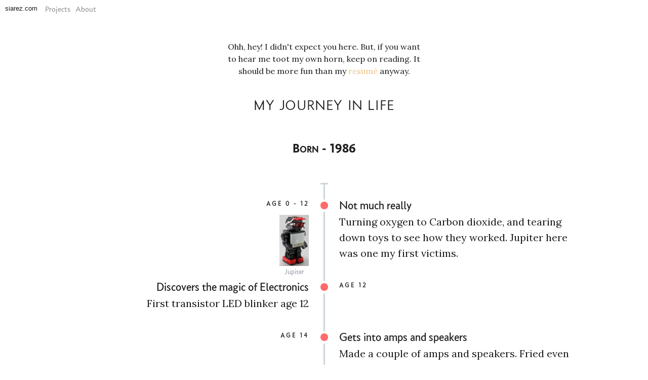

--- FILE ---
content_type: text/html; charset=utf-8
request_url: https://www.siarez.com/about
body_size: 8354
content:



<!DOCTYPE html>
<html lang="en">

    <head>
    <meta http-equiv="Content-Type" content="text/html; charset=UTF-8" />
    <meta name="viewport" content="width=device-width, initial-scale=1, shrink-to-fit=no">

    <title>About</title>
    <meta name="description" content="This the personal website of Sia Rezaei. Here I write about lessons learned from my ventures in Machine Learning, Artificial Intelligence, technology geekery, and entrepreneurship.
">

    
    
    

    <script>
        (function(i,s,o,g,r,a,m){i['GoogleAnalyticsObject']=r;i[r]=i[r]||function(){
            (i[r].q=i[r].q||[]).push(arguments)},i[r].l=1*new Date();a=s.createElement(o),
            m=s.getElementsByTagName(o)[0];a.async=1;a.src=g;m.parentNode.insertBefore(a,m)
                                })(window,document,'script','https://www.google-analytics.com/analytics.js','ga');
        ga('create', 'UA-102347604-1', 'auto');
        ga('send', 'pageview');
    </script>

    <link rel="icon" type="image/png" href="/assets/images/favicon.png?v=2">
    <link rel="stylesheet" href="https://maxcdn.bootstrapcdn.com/bootstrap/4.0.0-beta/css/bootstrap.min.css" integrity="sha384-/Y6pD6FV/Vv2HJnA6t+vslU6fwYXjCFtcEpHbNJ0lyAFsXTsjBbfaDjzALeQsN6M" crossorigin="anonymous">
    <link rel="stylesheet" href="/assets/css/FontFace.css">
    <link href="https://fonts.googleapis.com/css?family=Lora:400,400i" rel="stylesheet">
    <link rel="stylesheet" href="/assets/css/main.css">
    <link rel="stylesheet" href="/assets/css/timeline.css">
    <link rel="stylesheet" href="/assets/css/katex.css">
    

</head>



    <body>

        <nav class="navbar navbar-expand-lg navbar-toggleable-md navbar-light bg-faded  fixed-top">
    <button class="navbar-toggler navbar-toggler-right" type="button" data-toggle="collapse" data-target="#navbarSupportedContent" aria-controls="navbarSupportedContent" aria-expanded="false" aria-label="Toggle navigation">
        <span class="navbar-toggler-icon"></span>
    </button>
    <a class="navbar-brand" href="/">siarez.com</a>

    <div class="collapse navbar-collapse" id="navbarSupportedContent">
        <ul class="navbar-nav mr-auto">
            <li class="nav-item">
                <a class="nav-link" href="/projects">Projects</a>
            </li>
            <li class="nav-item">
                <a class="nav-link " href="/about">About</a>
            </li>
        </ul>
    </div>
</nav>
<div class="modal fade" id="enlargeImageModal" tabindex="-1" role="dialog" aria-labelledby="enlargeImageModal" aria-hidden="true">
    <div class="modal-dialog modal-lg" role="document" style="max-width: 90%;">
        <div class="modal-content">
            <div class="modal-header">
                <button type="button" class="close" data-dismiss="modal" aria-label="Close"><span aria-hidden="true">×</span></button>
            </div>
            <div class="modal-body">
                <img src="" class="enlargeImageModalSource" style="width: 100%;">
            </div>
        </div>
    </div>
</div>

        
<div  class="container-fluid" >
    <div class="row justify-content-center mt-5" >
        <div class="col-md-12 example-title">
            <p>
                Ohh, hey! I didn't expect you here. But, if you want to hear me toot my own horn, keep on reading.
                It should be more fun than my <a href="#resume">resumé</a> anyway.
            </p>
            <h1 class="mt-5">my journey in life</h1>
        </div>
        <div class="col-12  col-sm-10">
            <ul class="timeline timeline-centered">
                <li class="timeline-item period">
                    <div class="timeline-info"></div>
                    <div class="timeline-marker"></div>
                    <div class="timeline-content">
                        <h2 class="timeline-title">Born - 1986</h2>
                    </div>
                </li>
                <li class="timeline-item">
                    <div class="timeline-info">
                        <span>Age 0 - 12</span>
                    </div>
                    <div class="timeline-marker"></div>
                    <div class="timeline-content">
                        <h3 class="timeline-title">Not much really</h3>
                        <p>Turning oxygen to Carbon dioxide, and tearing down toys to see how they worked.
                            Jupiter here was one my first victims.
                        </p>
                    </div>
                    <div class="timeline-image">
                        <figure class="figure">
                            <img src="/assets/images/jupiter_toy_robot.jpg">
                            <figcaption class="figure-caption">Jupiter</figcaption>
                        </figure>
                    </div>

                </li>
                <li class="timeline-item">
                    <div class="timeline-info">
                        <span>Age 12</span>
                    </div>
                    <div class="timeline-marker"></div>
                    <div class="timeline-content">
                        <h3 class="timeline-title">Discovers the magic of Electronics</h3>
                        <p>First transistor LED blinker age 12</p>
                    </div>
                </li>
                <li class="timeline-item">
                    <div class="timeline-info">
                        <span>Age 14</span>
                    </div>
                    <div class="timeline-marker"></div>
                    <div class="timeline-content">
                        <h3 class="timeline-title">Gets into amps and speakers</h3>
                        <p>Made a couple of amps and speakers. Fried even more amps and speakers,
                            but also made my first loudspeaker transducer from scratch.
                            Yes, I literally hand wounded the voice coil. And yes, it sounded like Unicorn farts.
                            <br>But I didn't stop making speakers and amps, and yes they sound better now,
                            <a href="https://www.amazon.com/Serene-Audio-Talisman-Powered-Speakers/dp/B014S2RA4E" target="_blank">5-star reviews better</a>.
                        </p>
                    </div>
                </li>
                <li class="timeline-item">
                    <div class="timeline-info">
                        <span>Age 16</span>
                    </div>
                    <div class="timeline-marker"></div>
                    <div class="timeline-content">
                        <h3 class="timeline-title">Discovers micro computers</h3>
                        <p>First single board computer (with Z80 CPU).
                            So I found this book in my mom’s library that was about a Z-80 computer with schematics, layout, and everything.
                            By then Z-80 was already a 20 year old technology, but having no access to Internet, I had no idea.
                            I thought it was awesomest thing, so painstakingly learned Assembly language all on my own.
                            I made the board, and programmed it to work like a phonebook which kinda worked, kinda didn't.
                            I finally learned from an electronics student what I had built was ancient technology.
                            <br>And I moved on … </p>
                    </div>
                    <div class="timeline-image">
                        <figure class="figure">
                            <img src="/assets/images/z80-2.jpeg">
                            <figcaption class="figure-caption"></figcaption>
                        </figure>
                    </div>
                </li>
                <li class="timeline-item">
                    <div class="timeline-info">
                        <span>Age 18</span>
                    </div>
                    <div class="timeline-marker"></div>
                    <div class="timeline-content">
                        <h3 class="timeline-title">Fascination with AI begins</h3>
                        <p>Watched Artificial Intelligence (the movie :)). For some reason it had a profound impact on me.</p>
                        <p>Read a bunch of books by Steve Grand, Rodney Brooks etc … Where I learned about Genetic Algorithms, Neural Networks, and emergent behavior.</p>
                    </div>
                    <div class="timeline-image">
                        <figure class="figure">
                            <img src="/assets/images/creation.jpg">
                            <figcaption class="figure-caption"></figcaption>
                        </figure>
                    </div>
                </li>
                <li class="timeline-item period">
                    <div class="timeline-info"></div>
                    <div class="timeline-marker"></div>
                    <div class="timeline-content">
                        <h2 class="timeline-title">Started at SFU - 2005</h2>
                    </div>
                </li>
                <li class="timeline-item">
                    <div class="timeline-info">
                        <span>Age 19</span>
                    </div>
                    <div class="timeline-marker"></div>
                    <div class="timeline-content">
                        <h3 class="timeline-title">Robocup &amp; Neural Networks</h3>
                        <p>Started SFU's soccer playing robots team for Robocup smallsize league.</p>
                        <p>First Neural Network and SVM from scratch in C++ used for object recognition.
                            At this time computers were very slow. It took forever to train, and I didn't know MNIST or other datasets existed, so I was taking pictures of characters with my webcam 😓
                            Eventually my patience ran out and I gave up on Neural Networks until years later.</p>
                    </div>
                    <div class="timeline-image">
                        <figure class="figure">
                            <img src="/assets/images/robocup.jpg">
                            <figcaption class="figure-caption">Robocup small-size league</figcaption>
                        </figure>
                    </div>
                </li>
                <li class="timeline-item">
                    <div class="timeline-info">
                        <span>Age 21</span>
                    </div>
                    <div class="timeline-marker"></div>
                    <div class="timeline-content">
                        <h3 class="timeline-title">Robots need to see: a camera from scratch</h3>
                        <p>Our robots could see, but by the time they detected the ball, it was already 2 feet away.
                            Our cameras were slow, and our computers were slow.
                            I decided to make a camera that does a bunch of processing on-board to speed things up.
                            So I got an FPGA board and an image sensor chip.
                            A bit of shitty soldering to connect the FPGA to the sensor, and I was in business.
                            I developed an image acquisition module (using VHDL) to fetch images from the sensor, do some preprocessing, and stream them to the computer.
                        </p>
                    </div>
                </li>
                <li class="timeline-item">
                    <div class="timeline-info">
                        <span>Age 22</span>
                    </div>
                    <div class="timeline-marker"></div>
                    <div class="timeline-content">
                        <h3 class="timeline-title">Music in every room</h3>
                        <p>In a team of two, we developed a home network audio distribution system. It consisted of
                            <a href="https://www.youtube.com/watch?v=4wgQhQHKez0&t" target="_blank">single board computers with touch screen</a>
                            + a headless media server. Similar to Sonos, but we also had ambitions to expand it into a smart home solution. </p>
                        <p>This was my first substantial C++ projects.
                            I got to patch a Windows driver, write my own lightweight &amp; fast graphics/physics engine,
                            and dig deep into networking and concurrent programming.

                        </p>
                    </div>
                    <div class="timeline-image">
                        <figure class="figure">
                            <iframe width="400" height="252" src="https://www.youtube.com/embed/4wgQhQHKez0?rel=0" frameborder="0" allowfullscreen></iframe>
                                                <figcaption class="figure-caption">Home music distribution software demo</figcaption>
                        </figure>
                    </div>
                </li>
                <li class="timeline-item">
                    <div class="timeline-info">
                        <span>Age 23</span>
                    </div>
                    <div class="timeline-marker"></div>
                    <div class="timeline-content">
                        <h3 class="timeline-title">Eye gaze tracking</h3>
                        <p>
                            Assistive medical devices are typically very expensive.
                            So when a friend asked me to work with him on an affordable eye gaze tracking system, I jumped on it.
                            The device would mainly help patients with neurodegenerative diseases such as ALS.
                            During the course of this project, I developed (in C#) a very simple but effective UI to allow patients to do more with less.
                            It is all better explained in a paper we published later: <a href="https://scholar.google.com/citations?view_op=view_citation&hl=en&user=c7nTBiEAAAAJ&citation_for_view=c7nTBiEAAAAJ:u5HHmVD_uO8C" target="_blank">An Eye-Gaze Tracking and Human Computer Interface System for People with ALS and Other Locked-in Diseases</a>
                        </p>
                    </div>
                </li>
                <li class="timeline-item">
                    <div class="timeline-info">
                        <span>Age 23</span>
                    </div>
                    <div class="timeline-marker"></div>
                    <div class="timeline-content">
                        <h3 class="timeline-title">Fun in bed</h3>
                        <p>Being bedridden sucks. So for our school's capstone project,
                            our team decided to create a device that gives bedridden patients more control over their lives.
                            We developed an entertainment and accessibility software/hardware for bedridden patients to make their lives easier.
                            They could use the unit to play music, watch videos, read books, call nurse, control appliances around the house remotely, etc.
                            This was before the iPad, now you can do all that with a tablet 😐
                        </p>
                    </div>
                </li>
                <li class="timeline-item period graduation" style="background-image:url(/assets/images/graduation_hats.png)">
                    <div class="timeline-info"></div>
                    <div class="timeline-marker"></div>
                    <div class="timeline-content">
                        <h2 class="timeline-title">Done with school - 2010 …</h2>
                        <p>… with a degree in Systems Engineering.
                            You are probably thinking wtf is “systems engineering”.
                            It is about 70% electronics, 20% software, and 10% mechanical according to SFU's engineering department.
                            To their credit, it is the perfect mix for makers and geeks.
                        </p>
                    </div>
                </li>
                <li class="timeline-item">
                    <div class="timeline-info">
                        <span>Age 24</span>
                    </div>
                    <div class="timeline-marker"></div>
                    <div class="timeline-content">
                        <h3 class="timeline-title">Let's start a business!</h3>
                        <p>After graduation, I was more and more curious about inner workings of successful businesses.
                            I had been making speakers and amplifiers all my life (as a hobby), and I had become pretty good at it.
                            So I started Serene Audio, a loudspeaker company.
                        </p>
                        <p> It was my toy model for a business to experiment with,
                            learn how a business works, and make some money of course.
                        </p>
                        <p>
                            I taught myself acoustics, studied psycho-acoustics, designed a bunch of speakers and amplifiers and launched Serene Audio's
                            <a href="www.sereneaudio.com" target="_blank">website</a>.
                            If you have had any entrepreneurial ventures of your own, you know that's just the beginning.
                            Not me though! Freshly graduated from engineering school, I had no business launching a business in the competitive consumer electronics market.
                            I did it anyways and stuck with it too.
                        </p>
                        <p>Our speakers have many very happy owners.
                            And it was the best education I could receive in market evaluation, branding&amp;marketing, manufacturing, product management, fundraising, financial planning, accounting, and the list goes on.
                            <br>
                        </p>
                    </div>
                    <div class="timeline-image" >
                        <figure class="figure">
                            <object id="SereneAudioMovie" style="margin: auto; margin-top:4rem; display:block" type="application/x-shockwave-flash" width="400" height="250" data="https://www.flickr.com/apps/video/stewart.swf" classid="clsid:D27CDB6E-AE6D-11cf-96B8-444553540000">
                                <param name="flashvars" value="intl_lang=en-US&photo_secret=f2d24b326a&photo_id=16713023763&hd_default=false"></param>
                                <param name="movie" value="https://www.flickr.com/apps/video/stewart.swf"></param>
                                <param name="bgcolor" value="#000000"></param>
                                <param name="allowFullScreen" value="true"></param>
                                <param name="wmode" value="transparent" />
                                <embed  wmode=transparent type="application/x-shockwave-flash" src="https://www.flickr.com/apps/video/stewart.swf" bgcolor="#000000" allowfullscreen="true" flashvars="intl_lang=en-US&photo_secret=f2d24b326a&photo_id=16713023763&hd_default=false" width="400" height="250"></embed>
                            </object>
                            <figcaption class="figure-caption">Making of Talisman speakers</figcaption>
                        </figure>
                    </div>
                </li>
                <li class="timeline-item" id="minions">
                    <div class="timeline-info">
                        <span>Age 24</span>
                    </div>
                    <div class="timeline-marker"></div>
                    <div class="timeline-content">
                        <h3 class="timeline-title">Home robots are the future</h3>
                        <p>In Sep 2010 I joined Living Silicon (aka. Hipparcos Technologies) as the first employee.
                            There I worked with Olivier Vincent (founder of the company) on developing an Internet connected home robot.
                            I was working on creating the first prototype to use as a proof of concept for fundraising.
                            Each robot had a Beagleboard as its brain and an Arduino for motor control and sensor readout.
                        </p>
                        <p> There I got my first extensive experience with Linux.
                            I learned to write, modify, and build display and touchscreen drivers.
                            But the software architecture, is what I'm most proud of.
                            The software consisted of 13 threads running over 3 processes, loosely coupled by the ZeroMQ messaging library.
                            The loose coupling allowed for moving computing heavy services to run on a remote server with minimal effort.
                            It also allowed remote debugging and diagnosis of the robot’s individual services.
                        </p>
                        <p><i>“Ok, was it any good”</i> you say. Well we managed to make it do some interesting things.
                            It would follow your face for example. CLASSIC!
                            But you could also connect to it over the Internet and drive it around the house.
                            It also acted like a little home security bot.
                            It would take pictures of any intruder and upload them to our server, then ask the intruder to enter the password (with a very fitting british butler's voice).
                            If the intruder ignored it or crushed it with a sledge 🔨 , our server would send you an SMS and images of the intruder.
                        </p>
                    </div>
                    <div class="timeline-image" >
                        <figure class="figure">
                            <img src="/assets/images/my-minions.jpeg">
                            <figcaption class="figure-caption">My Minions</figcaption>
                        </figure>
                    </div>
                </li>
                <li class="timeline-item">
                    <div class="timeline-info">
                        <span>Age 27</span>
                    </div>
                    <div class="timeline-marker"></div>
                    <div class="timeline-content">
                        <h3 class="timeline-title">Fashioning the future</h3>
                        <p>In Sep 2013, I joined Verlico. We were a team of three, building a social network serving fashionistas and people who like to dress well.
                            It was kind of like Instagram, affiliate &amp; influencer marketing rolled into one slick, beautifully designed platform.
                            Our stack consisted of NodeJS, Express, Redis, Elastic Search, and AngularJS.
                            I worked on both the backend, frontend, and a little bit of deployment on AWS.
                            We launched in 8 months. It was short, but intense 10~12 hour workdays. I got to learn and work with all the technologies mentioned above.
                            Plus, I learned the names of all different types of women's underwear! 👙 That should be useful in the future!
                        </p>
                    </div>
                    <div class="timeline-image" >
                        <figure class="figure">
                            <img src="/assets/images/verlico_screenshot.jpg">
                            <figcaption class="figure-caption">verlico.com screenshot</figcaption>
                        </figure>
                    </div>
                </li>
                <li class="timeline-item">
                    <div class="timeline-info">
                        <span>Age 28</span>
                    </div>
                    <div class="timeline-marker"></div>
                    <div class="timeline-content">
                        <h3 class="timeline-title">Feed the hungry and lazy with analytics</h3>
                        <p>Lazymeal is an online food ordering app. I joined them in 2014.
                            I was tasked with putting systems in place to track various metrics that were important for business growth.
                            With that knowledge, then I would direct our sales &amp; marketing efforts.
                            So I geared Lazymeal up with various data gathering tools, and developed our own custom tool to create, manage, and track campaigns.
                            Backend stack at Lazymeal consisted of CodeIgniter (a PHP framework) and PostgreSQL.
                        </p>
                        <p>I also got to dive really deep with 3<sup>rd</sup> party analytics tools such as Google Analytics, MixPanel, and others.
                            As the person responsible to generate actionable insights from these tools,
                            I saw how tricky it is to draw legitimate causal conclusion from metrics &amp; experiments, and
                             found a new appreciation for statistical analysis and experimentation.
                        </p>
                    </div>
                    <div class="timeline-image" >
                        <figure class="figure">
                            <img src="/assets/images/lazymeal_app_screenshot.png">
                            <figcaption class="figure-caption">Lazymeal App</figcaption>
                        </figure>
                    </div>
                </li>
                <li class="timeline-item">
                    <div class="timeline-info">
                        <span>Age 29</span>
                    </div>
                    <div class="timeline-marker"></div>
                    <div class="timeline-content">
                        <h3 class="timeline-title">Back to making speakers</h3>
                        <p>
                            Towards the end of my time at Lazymeal in 2015. Serene Audio attended the California Audio Show in San Fransisco.
                            It was the first time we demo'ed the speakers to a large audience.
                            The Talisman speakers got an unbelievably positive response from the toughest crowd imaginable, AUDIOPHILES!
                            So I left Lazymeal and started working fulltime on Serene Audio.
                            I can write a book about what happened between then and now.
                            But I'll at least write a blog post to share my Pearls of Wisdom with all you aspiring hardware entrepreneurs.
                        </p>
                    </div>
                    <div class="timeline-image" >
                        <figure class="figure">
                            <img src="/assets/images/CAS.jpg">
                            <figcaption class="figure-caption">Serene Audio's room at C.A.S.</figcaption>
                        </figure>
                    </div>
                </li>
                <li class="timeline-item">
                    <div class="timeline-info">
                        <span>Age 31</span>
                    </div>
                    <div class="timeline-marker"></div>
                    <div class="timeline-content">
                        <h3 class="timeline-title">Follow your passion</h3>
                        <p>
                            In Feb 2017, I decided to leave Serene Audio once again, and follow my passion in Artificial Intelligence and Machine Learning.
                            So I jumped back head first into AI.
                            Now my days are spent doing AI projects, taking courses in Deep learning, Statistics, Bayesian Networks, and reading papers; lots of them.
                        </p>
                        <p>
                            On the research front, the areas of AI that excite me the most are Bayesian approaches, Transfer learning, One-shot learning, semi-supervised learning, and
                            generally any line of research that tries to learn faster and from less labeled data.<br>
                            On the business front, having an entrepreneurial spirit, I'm very interested to see AI&amp;ML generating real economic value by being applied to real world problems.
                        </p>
                    </div>
                    <div class="timeline-image" >
                        <figure class="figure">
                            <img src="/assets/images/Motor-and-Parietal-cortex.jpg">
                            <figcaption class="figure-caption"><a href="http://www.gregadunn.com/product/movement-and-sensation-print/" target="_blank" >Motor and Sensory cortex</a></figcaption>
                        </figure>
                    </div>
                </li>
            </ul>
        </div>
    </div>
    <div class="row justify-content-center" style="background-color:rgba(255, 255, 255, 0.95)">
        <div class="col-12">
            <h1 class="text-center">back to you</h1>
            <p class="text-center">You can reach me at -> <a href="/cdn-cgi/l/email-protection#16657f7756657f7764736c3875797b"><span class="__cf_email__" data-cfemail="82f1ebe3c2f1ebe3f0e7f8ace1edef">[email&#160;protected]</span></a></p>
            <p class="text-center">Or check my <a href="https://www.linkedin.com/in/siavash-rezaei-69b8542a/">Linkdin</a> or
                check out my (probably-old-by-now) <a id="resume" href="/assets/pdf/Sia_Rezaei_Resume.pdf">resumé</a>,
                if you are really keen.</p>
        </div>
    </div>
</div>


        <footer class="footer">
    <div class="container text-center">
        Sia Rezaei • Powered by <a href="http://jekyllrb.com/"  target="_blank"> Jekyll</a>
    </div>
</footer>



        <script data-cfasync="false" src="/cdn-cgi/scripts/5c5dd728/cloudflare-static/email-decode.min.js"></script><script  src="https://code.jquery.com/jquery-3.2.1.min.js"  integrity="sha256-hwg4gsxgFZhOsEEamdOYGBf13FyQuiTwlAQgxVSNgt4="  crossorigin="anonymous"></script>
        <script src="https://cdnjs.cloudflare.com/ajax/libs/popper.js/1.11.0/umd/popper.min.js" integrity="sha384-b/U6ypiBEHpOf/4+1nzFpr53nxSS+GLCkfwBdFNTxtclqqenISfwAzpKaMNFNmj4" crossorigin="anonymous"></script>
        <script src="https://maxcdn.bootstrapcdn.com/bootstrap/4.0.0-beta/js/bootstrap.min.js" integrity="sha384-h0AbiXch4ZDo7tp9hKZ4TsHbi047NrKGLO3SEJAg45jXxnGIfYzk4Si90RDIqNm1" crossorigin="anonymous"></script>
        <script src="/assets/js/main.js"></script>
        <script src="/assets/js/dropcap.min.js"></script>
        <script src="/assets/js/katex/katex.js"></script>
        <script src="/assets/js/katex/auto-render.min.js"></script>
        <script>
            var dropcaps = document.querySelectorAll(".dropcap");
            window.Dropcap.layout(dropcaps, 2);
        </script>

  <script>
    document.addEventListener("DOMContentLoaded", function() {
      renderMathInElement(document.body);
    });
  </script>
    <script defer src="https://static.cloudflareinsights.com/beacon.min.js/vcd15cbe7772f49c399c6a5babf22c1241717689176015" integrity="sha512-ZpsOmlRQV6y907TI0dKBHq9Md29nnaEIPlkf84rnaERnq6zvWvPUqr2ft8M1aS28oN72PdrCzSjY4U6VaAw1EQ==" data-cf-beacon='{"version":"2024.11.0","token":"9114be3a64db4bdda1b3ef338b3db9e1","r":1,"server_timing":{"name":{"cfCacheStatus":true,"cfEdge":true,"cfExtPri":true,"cfL4":true,"cfOrigin":true,"cfSpeedBrain":true},"location_startswith":null}}' crossorigin="anonymous"></script>
</body>

</html>


--- FILE ---
content_type: text/css; charset=utf-8
request_url: https://www.siarez.com/assets/css/FontFace.css
body_size: 380664
content:
@font-face {
    font-family : 'glyps';
    src: url(../fonts/glyphicons-halflings-regular.woff);
}

@font-face {
    font-family: 'freight_text_pro_book';
    font-style: normal;
    src: url(../fonts/freight_text_pro_book.woff2) format('woff2');
    src: url(../fonts/freight_text_pro_book.woff) format('woff');
}


    @font-face{
    font-family:'freight-text-pro';
    font-style:normal;
    font-weight:400;
    src:url([data-uri])
        }
@font-face{font-family:'freight-text-pro';font-style:italic;font-weight:400;src:url([data-uri])}
    @font-face{font-family:'freight-text-pro';font-style:normal;font-weight:700;src:url([data-uri])}
        @font-face{font-family:'freight-text-pro';font-style:italic;font-weight:700;src:url([data-uri])}

@font-face {
    font-family: concourse-t2;
    font-style: normal;
    font-weight: normal;
    font-stretch: normal;
    src: url('[data-uri]') format('woff');
        }

@font-face {
    font-family: concourse-t3;
    font-style: normal;
    font-weight: normal;
    font-stretch: normal;
    src: url('[data-uri]') format('woff');
        }

@font-face {
    font-family: Concourse-t4;
    font-style: normal;
    font-weight: normal;
    font-stretch: normal;
    src: url('[data-uri]') format('woff');
        }

@font-face {
    font-family: Concourse-t6;
    font-style: normal;
    font-weight: normal;
    font-stretch: normal;
    src: url('[data-uri]') format('woff');
        }

@font-face {
    font-family: Concourse-t7;
    font-style: normal;
    font-weight: normal;
    font-stretch: normal;
    src: url('[data-uri]') format('woff');
        }

@font-face {
    font-family: Concourse-t8;
    font-style: normal;
    font-weight: normal;
    font-stretch: normal;
    src: url('[data-uri]') format('woff');
        }


@font-face {
    font-family: Concourse-t6;
    font-style: normal;
    font-weight: normal;
    font-stretch: normal;
    src: url('[data-uri]') format('woff');
        }

@font-face {font-family: 'Freight Sans Pro Medium';font-weight: normal;font-style: normal;src: url(/v2/eot?3Ah8HC7Qb48WnCjFiDOMlcPDZj5sah4hE8l&Policy=eyJTdGF0ZW1lbnQiOlt7IlJlc291cmNlIjoiaHR0cCo6Ly8qL3YyL2VvdD8zQWg4SEM3UWI0OFduQ2pGaURPTWxjUERaajVzYWg0aEU4bCIsIkNvbmRpdGlvbiI6eyJEYXRlTGVzc1RoYW4iOnsiQVdTOkVwb2NoVGltZSI6MTQxNTc1MDQwMH19fV19&Signature=fSqZpf1Ymvl7w9rbqwKowCFWYdnJxMWzTCAALpgeNXPhi9hJMHNodR~-mnlXJul54OcCJ33CKJBiggKVKyMblTalhCDGNwEUXG3HoaGHVhNokdLjJw6IvT4PeHox2G0KMR-ivLCbgyuE6gWJAwI3PxeXlPXW8FAmj3VAEEHhw7NbqIbWg4hh5Dh-0Mq43ldMOFiGf~ZhgidvZAmuO~c6fFrPMJ-BHwtj9JvzHFn4uKz8J3~LsAKpDmfDE8r~5R8AjDTei9nRzm9USn1NRpH9Z-WqgYCPSmgVwi0wckmfLRHisfZCsGzcQhFdBXJjbllsTikOuCKB5LOw5H8GHofJpQ__&Key-Pair-Id=APKAJN6QFZEE4BZCL6XQ);src: url(/v2/eot?3Ah8HC7Qb48WnCjFiDOMlcPDZj5sah4hE8l&Policy=eyJTdGF0ZW1lbnQiOlt7IlJlc291cmNlIjoiaHR0cCo6Ly8qL3YyL2VvdD8zQWg4SEM3UWI0OFduQ2pGaURPTWxjUERaajVzYWg0aEU4bCIsIkNvbmRpdGlvbiI6eyJEYXRlTGVzc1RoYW4iOnsiQVdTOkVwb2NoVGltZSI6MTQxNTc1MDQwMH19fV19&Signature=fSqZpf1Ymvl7w9rbqwKowCFWYdnJxMWzTCAALpgeNXPhi9hJMHNodR~-mnlXJul54OcCJ33CKJBiggKVKyMblTalhCDGNwEUXG3HoaGHVhNokdLjJw6IvT4PeHox2G0KMR-ivLCbgyuE6gWJAwI3PxeXlPXW8FAmj3VAEEHhw7NbqIbWg4hh5Dh-0Mq43ldMOFiGf~ZhgidvZAmuO~c6fFrPMJ-BHwtj9JvzHFn4uKz8J3~LsAKpDmfDE8r~5R8AjDTei9nRzm9USn1NRpH9Z-WqgYCPSmgVwi0wckmfLRHisfZCsGzcQhFdBXJjbllsTikOuCKB5LOw5H8GHofJpQ__&Key-Pair-Id=APKAJN6QFZEE4BZCL6XQ#iefix) format('embedded-opentype'),url(/v2/woff2?3Cih2tNit2535i3tZ31WmCOqg9BNeO529t2TnY&Policy=eyJTdGF0ZW1lbnQiOlt7IlJlc291cmNlIjoiaHR0cCo6Ly8qL3YyL3dvZmYyPzNDaWgydE5pdDI1MzVpM3RaMzFXbUNPcWc5Qk5lTzUyOXQyVG5ZIiwiQ29uZGl0aW9uIjp7IkRhdGVMZXNzVGhhbiI6eyJBV1M6RXBvY2hUaW1lIjoxNDE1NzUwNDAwfX19XX0_&Signature=qSNuhQS6SKzqD4rSMbl-wPszzGot3Tb71nUBJ6a4pq87OW~97603PhqMUcr2IlK8-3wt6y3LP22F5Evuk-qy-Otm6nVsacUiYa~nJAk~i-ZY4tpu3v00KCjiotTyAdERCsDzEG~xCmctneiluZGXsvYAoqExX6LXyRZZsZE0YGsHWoQl1zP~Luv35RNJnudR9MNPh2fXE5bFSbqMkPdP9nnIbZ3OJWcllLa3vWlV50vJggTUxr2MCEuiYIKC-YhQYMzDBCCmiRV1H0MrcwrPIP4lFM-OLDx9FGfXxWuGXFmrA~TsJE~0Tx~0EbKeDBo9lrIWlO~Exep1QgIb~P6O8A__&Key-Pair-Id=APKAJN6QFZEE4BZCL6XQ) format('woff2'),url(/v2/woff?9L9ckJ2CTJ3r77EjjllmqVjFVQuCALjOEEho3&Policy=eyJTdGF0ZW1lbnQiOlt7IlJlc291cmNlIjoiaHR0cCo6Ly8qL3YyL3dvZmY~OUw5Y2tKMkNUSjNyNzdFampsbG1xVmpGVlF1Q0FMak9FRWhvMyIsIkNvbmRpdGlvbiI6eyJEYXRlTGVzc1RoYW4iOnsiQVdTOkVwb2NoVGltZSI6MTQxNTc1MDQwMH19fV19&Signature=lx~GoxMMbz5VLaIkWE8PB-4C88YC6kQgWkqWFTs4eT1anW-cSROcsr3s4cpDWg6ibL9g31xHoJjOxhfcgu4LpWBcBEFrt9hMCzoMbs2Vg9Av2DIGbc6cC6yL3f9PJax5uqv6RBaYmIPvcuWyGhNj8CVUaId4alWeD-6H3F~SGwVI3~E6QuLaXgPQl3iu-f1TsyobG~mNi8tSQoOuwbpWhJz9rRmTZ9DixRORE-PTNHsXlRbB4mLUWsKFrWkxUTqU6dE4LloRZ2InTll9l6aYChh6LrRDEvk5Icn7ekW-8YbulsWB4QZzGZRiIOqG2Rfn2Ui~1r8cFVi8IkNN7Dpqeg__&Key-Pair-Id=APKAJN6QFZEE4BZCL6XQ) format('woff'),url(/v2/ttf?1Vj1ldbaO4PVmeR1KfaXImeidopNSfkXm37p&Policy=eyJTdGF0ZW1lbnQiOlt7IlJlc291cmNlIjoiaHR0cCo6Ly8qL3YyL3R0Zj8xVmoxbGRiYU80UFZtZVIxS2ZhWEltZWlkb3BOU2ZrWG0zN3AiLCJDb25kaXRpb24iOnsiRGF0ZUxlc3NUaGFuIjp7IkFXUzpFcG9jaFRpbWUiOjE0MTU3NTA0MDB9fX1dfQ__&Signature=h9S8zfufJncolk-cGzgFE~4ThCIksPzYkgZYEzRB7jjyalvcr~X4GvbnVyDlszY3bZO1Vp4-MDqUauBJMNlQ-lBGPFinD1zeMffYKf7I4OpubQTKv3rUwhHaSjqd819n~CHsCcwFQaAImODdIGQ9nGC4JVbwWjyBPMFb7nhcMGBreTu-CmkBzRqLl10CgGG48btiZFWUryxJGhr10MJT1hHMyPeG~IZEAemzKGE~GsMiOzPqDtUSPMvm8vk7IAhQkUw~ci~aWz0RkuqunRlBa96x4PIZftgkML18kw6YalAVsz7Rue~97JC9sBhnFlV89qSOSqA3V6maAYlRXpu5Hw__&Key-Pair-Id=APKAJN6QFZEE4BZCL6XQ) format('truetype');}
@font-face {font-family: 'Freight Text Pro Book';font-weight: normal;font-style: normal;src: url(/v2/eot?3Ah8HC7Qb48WnCUsuPHneIKocOUBtrVM6ed&Policy=eyJTdGF0ZW1lbnQiOlt7IlJlc291cmNlIjoiaHR0cCo6Ly8qL3YyL2VvdD8zQWg4SEM3UWI0OFduQ1VzdVBIbmVJS29jT1VCdHJWTTZlZCIsIkNvbmRpdGlvbiI6eyJEYXRlTGVzc1RoYW4iOnsiQVdTOkVwb2NoVGltZSI6MTQxNTQ5MTIwMH19fV19&Signature=qvvUWpKSJ7E3C1aYo8g9RM7pbuONvvBztDt1bDz5EebS33aphoBTts6BCCAC1NK57kuwWLlKKfcpOMpVaNz4qaROwJluc62yvHW0x5XxYEAIqFi8PEv5F8XFETZMB1sHN-wlvc4IGa1p8zp5jlMiEfjQlliX-ukeSz2whFMs97dixqhw9gvnwwFX~oT1UxKctOBLaBZDipbSpA2TAOZlU4K7roR5a2VUHx0wM3tHydfa1uU4nCDlawKQGraFtoDOg38jO5zg4Gm6PcXV9W9wr~~CnkvEjaiv1~6-Vl2RvENwZB7-o74Etvwaoj0HLRdjATkwnJ30gbBtgtf8X~GAsw__&Key-Pair-Id=APKAJN6QFZEE4BZCL6XQ);src: url(/v2/eot?3Ah8HC7Qb48WnCUsuPHneIKocOUBtrVM6ed&Policy=eyJTdGF0ZW1lbnQiOlt7IlJlc291cmNlIjoiaHR0cCo6Ly8qL3YyL2VvdD8zQWg4SEM3UWI0OFduQ1VzdVBIbmVJS29jT1VCdHJWTTZlZCIsIkNvbmRpdGlvbiI6eyJEYXRlTGVzc1RoYW4iOnsiQVdTOkVwb2NoVGltZSI6MTQxNTQ5MTIwMH19fV19&Signature=qvvUWpKSJ7E3C1aYo8g9RM7pbuONvvBztDt1bDz5EebS33aphoBTts6BCCAC1NK57kuwWLlKKfcpOMpVaNz4qaROwJluc62yvHW0x5XxYEAIqFi8PEv5F8XFETZMB1sHN-wlvc4IGa1p8zp5jlMiEfjQlliX-ukeSz2whFMs97dixqhw9gvnwwFX~oT1UxKctOBLaBZDipbSpA2TAOZlU4K7roR5a2VUHx0wM3tHydfa1uU4nCDlawKQGraFtoDOg38jO5zg4Gm6PcXV9W9wr~~CnkvEjaiv1~6-Vl2RvENwZB7-o74Etvwaoj0HLRdjATkwnJ30gbBtgtf8X~GAsw__&Key-Pair-Id=APKAJN6QFZEE4BZCL6XQ#iefix) format('embedded-opentype'),url(/v2/woff2?3Cih2tNit2535i3tZHKM5ZnEc7VMZhjkIcOJTI&Policy=eyJTdGF0ZW1lbnQiOlt7IlJlc291cmNlIjoiaHR0cCo6Ly8qL3YyL3dvZmYyPzNDaWgydE5pdDI1MzVpM3RaSEtNNVpuRWM3Vk1aaGprSWNPSlRJIiwiQ29uZGl0aW9uIjp7IkRhdGVMZXNzVGhhbiI6eyJBV1M6RXBvY2hUaW1lIjoxNDE1NDkxMjAwfX19XX0_&Signature=P-GxPoqAS054E7pejQNWSDYNd8EfMVpVeX9a7Fgx~Y1tMfMe3~UUfjx3OObHjMlMHI3eYUW~pjdvCw-6TjtovoYXHRwpHNMwvJbZ3dmMfQiefdqpqPTqb53qJ8QngLV6r9jLeddsd4LWbbSWOeYL4kseXal1ViEdT-FI6cwdF25utJaxZ9q3KI83LPDMDsJ5ne75MNmGizPz~8fnCaC~3ictFwWSx-ZFl5Y3I3xEVL4FnyvEccHlqFarYk5VVt79tVkngvCI6tgbyy5KNcJsXpmttFgCdVOeQdl2mQFqzWboxYt6BO1Pirm1wyQwUkP24lyHMFFNjP1JTxWkA1pQDg__&Key-Pair-Id=APKAJN6QFZEE4BZCL6XQ) format('woff2'),url(/v2/woff?9L9ckJ2CTJ3r77Ek28b6Hu7BTkt7U4VWtaXTj&Policy=eyJTdGF0ZW1lbnQiOlt7IlJlc291cmNlIjoiaHR0cCo6Ly8qL3YyL3dvZmY~OUw5Y2tKMkNUSjNyNzdFazI4YjZIdTdCVGt0N1U0Vld0YVhUaiIsIkNvbmRpdGlvbiI6eyJEYXRlTGVzc1RoYW4iOnsiQVdTOkVwb2NoVGltZSI6MTQxNTQ5MTIwMH19fV19&Signature=I9GFPpVXDEFndOgLjw5GMcOPweDZ2y1v9L-eAnadMSC5Kd-~xBWgal4cXgjBuNZ3GoEflhdtY5MyJ3onl~salNx8-pr3Xn8hUl-TRFCyH6L0r4Phs91jnVuQ33vdNRCFrnOm2K~Aw1GHrL5agyaye4A75VzBCfvjGn7EA2WI7WCv7g8q3TOZ6rV56qV5wBc9ixmNCaJnIlXqAo2bh6DJiVUYVIlUfkyolQzOSgn60VpZgNANL0KgtCyUGY7kEsFrDT2WzJBdnKBfwp1mpcYuzHReBH2-1~0UQ6UbnRTcPPf4ic6qC3~la3gkk1ZYKarTjisKg5fQjz~i2Iazw7LEsA__&Key-Pair-Id=APKAJN6QFZEE4BZCL6XQ) format('woff'),url(/v2/ttf?1Vj1ldbaO4PVmeRFdTOdnu2n2mDvDMa7BAY1&Policy=eyJTdGF0ZW1lbnQiOlt7IlJlc291cmNlIjoiaHR0cCo6Ly8qL3YyL3R0Zj8xVmoxbGRiYU80UFZtZVJGZFRPZG51Mm4ybUR2RE1hN0JBWTEiLCJDb25kaXRpb24iOnsiRGF0ZUxlc3NUaGFuIjp7IkFXUzpFcG9jaFRpbWUiOjE0MTU0OTEyMDB9fX1dfQ__&Signature=Rwf-2Ewu1T940Cyl9C-Xsu6rdGj8HUy~Qkf0hkwb0nNylWunMjx10O8CmLmXq~jovf4pQvBAjCETBsb~xxo5C2DDAevm8XxK6-dynSw~MH8Ajz9eXFQEHyaIzVRvVX7ygDMcVPm7XQoaDYEcl5DKyJQ~AsFliW9~Z3m6VhcNmbhGI-emEfN-S-UgkDRsjIycdCOw4nGUgwYZzE82zuw9Va4ttHPCpfLZnmGqRnu3XklVB5DIazWXBuYmnqBKS8ydDZ3eXo~ENSw8l8dhIQ5HW3MnwvvA8LiG6gcuz8wcuFWM8Yz-O4mbBSn3w7d9uoaXpR0OyNWmgOZBgIV2mB3Zlg__&Key-Pair-Id=APKAJN6QFZEE4BZCL6XQ) format('truetype');}

@font-face {font-family: 'Sabon Pro Roman';font-weight: normal;font-style: normal;src: url(/v2/eot?3Ah8HC7Qb48S0T7NSTQT4X6UPmo9Q3WuTZj&Policy=eyJTdGF0ZW1lbnQiOlt7IlJlc291cmNlIjoiaHR0cCo6Ly8qL3YyL2VvdD8zQWg4SEM3UWI0OFMwVDdOU1RRVDRYNlVQbW85UTNXdVRaaiIsIkNvbmRpdGlvbiI6eyJEYXRlTGVzc1RoYW4iOnsiQVdTOkVwb2NoVGltZSI6MTQxNjAwOTYwMH19fV19&Signature=gQYZzSP7XBEzW5fRIE6jwdLD0HU-hKDOsWnhaDY7Xt9lqXvWwAJtOWUslnEzx--khX5W6Fa1ylJMa0QxuypBgsYACs6N0tvofpXtnxA8SPc0SzoT8TXm-VZ3cnDwvcP6zQK6ZXShaO~2Z9Euu0cYkrr1VFC8JBoRqiD9jQRx-PKnZ9gwY2yEz3h8~ZR9H4rewE8MYAC0WsB1An9UOJzyNDYqzMUnmkJ52r1ek8a77cx2EhKe1YydCCGngRWiET0Z9zOmXxrYnCVyWfh50z3WF-o6poJJW2ctLLsjzO587gwFmEJnDbmSLsHV~NuxiTK6zMwVBp9DCDqWUhnbXEbORQ__&Key-Pair-Id=APKAJN6QFZEE4BZCL6XQ);src: url(/v2/eot?3Ah8HC7Qb48S0T7NSTQT4X6UPmo9Q3WuTZj&Policy=eyJTdGF0ZW1lbnQiOlt7IlJlc291cmNlIjoiaHR0cCo6Ly8qL3YyL2VvdD8zQWg4SEM3UWI0OFMwVDdOU1RRVDRYNlVQbW85UTNXdVRaaiIsIkNvbmRpdGlvbiI6eyJEYXRlTGVzc1RoYW4iOnsiQVdTOkVwb2NoVGltZSI6MTQxNjAwOTYwMH19fV19&Signature=gQYZzSP7XBEzW5fRIE6jwdLD0HU-hKDOsWnhaDY7Xt9lqXvWwAJtOWUslnEzx--khX5W6Fa1ylJMa0QxuypBgsYACs6N0tvofpXtnxA8SPc0SzoT8TXm-VZ3cnDwvcP6zQK6ZXShaO~2Z9Euu0cYkrr1VFC8JBoRqiD9jQRx-PKnZ9gwY2yEz3h8~ZR9H4rewE8MYAC0WsB1An9UOJzyNDYqzMUnmkJ52r1ek8a77cx2EhKe1YydCCGngRWiET0Z9zOmXxrYnCVyWfh50z3WF-o6poJJW2ctLLsjzO587gwFmEJnDbmSLsHV~NuxiTK6zMwVBp9DCDqWUhnbXEbORQ__&Key-Pair-Id=APKAJN6QFZEE4BZCL6XQ#iefix) format('embedded-opentype'),url(/v2/woff2?3Cih2tNit2535hv80ZO5mhmXXTgCYDhVvY3g5k&Policy=eyJTdGF0ZW1lbnQiOlt7IlJlc291cmNlIjoiaHR0cCo6Ly8qL3YyL3dvZmYyPzNDaWgydE5pdDI1MzVodjgwWk81bWhtWFhUZ0NZRGhWdlkzZzVrIiwiQ29uZGl0aW9uIjp7IkRhdGVMZXNzVGhhbiI6eyJBV1M6RXBvY2hUaW1lIjoxNDE2MDA5NjAwfX19XX0_&Signature=Mn1HdjKoXxOUwbOv5H7EQ8j-lPfui4CEFXvQbm17surZqyVo2tm4LMr3rWUoi5LomE~0qck5-adhmCQESOaGMCZxbOOzQr8hp~1nq3-vWtBT337YZBD4F1HhMORYjFoB0rUZ62QoIATE1~viDHHpubSjxN6jJyWJgFy51Zio06O1ldNUJABgUGMLrYf3rD8I1fzvwot4xBsD4jrL8FccOPTNTMUBI2~xoonRj6h2Zg99iWX0AkqcnRI~9I4BtDK8wsQSp9eq395a6s~meZXIhGKJDRrStbclc00FhHuhSEaIJxCzfFiRNXj~r~oZGwTOLjkoIFGqtjd2U-D~epQvMw__&Key-Pair-Id=APKAJN6QFZEE4BZCL6XQ) format('woff2'),url(/v2/woff?9L9ckJ2CTJ3r72O48Aar8Hvge5ff5a1HkbcNT&Policy=eyJTdGF0ZW1lbnQiOlt7IlJlc291cmNlIjoiaHR0cCo6Ly8qL3YyL3dvZmY~OUw5Y2tKMkNUSjNyNzJPNDhBYXI4SHZnZTVmZjVhMUhrYmNOVCIsIkNvbmRpdGlvbiI6eyJEYXRlTGVzc1RoYW4iOnsiQVdTOkVwb2NoVGltZSI6MTQxNjAwOTYwMH19fV19&Signature=nUn6YHEhHVXvhNUsQMy6Zjr3xYz7~g-zlssNGok-IWZphfFOBgeL2fVJui7X8tm2BquqBxYYc3ZTTw0-lF7u4aq6h3PdXM7y69ngi1r52WfYKj-BtXJ5pjq7UuPFxxQaMQeStUgBp8O5Nz-DKmKPJF6VT3~u8A0DOUsmLx9Bkdg2COejo8ixDxdFc5w1iYxPrcgFMIhiG0HCekFJThWUj7r0khg47S87~Ufarfy0cavQ~3ML1NMd~5rATMtxtuSiA74cHqzwWWw3BYK6S3CqRerHYnZWVer69ojCwaJj-CVr8yiAPiDgd~eIh~On6Z45m31Rh~DhrTLz7kKHnScRew__&Key-Pair-Id=APKAJN6QFZEE4BZCL6XQ) format('woff'),url(/v2/ttf?1Vj1ldbaO4PVrRq0TdjPetY0t6SIaZgle91N&Policy=eyJTdGF0ZW1lbnQiOlt7IlJlc291cmNlIjoiaHR0cCo6Ly8qL3YyL3R0Zj8xVmoxbGRiYU80UFZyUnEwVGRqUGV0WTB0NlNJYVpnbGU5MU4iLCJDb25kaXRpb24iOnsiRGF0ZUxlc3NUaGFuIjp7IkFXUzpFcG9jaFRpbWUiOjE0MTYwMDk2MDB9fX1dfQ__&Signature=pUWKubUamx0l4PjznRWDBDFzGVbAenRMi1UghCBxJu701iK~2KskTrO8D6c2I2jk768usq8SevIiYmkFqph5XG185VSNSywCIw2xoUlu~k0T~xoeqQygtzz53ymkDN37VMcVZuOZQeaEKaKAdT9NkSmBGVR9~Bs7Kj0LAQf6jcs7y2Cr~xfBfXzUC8kOYiojSaWnnPv7qIBFY384cqkUnZBiobWa7geqVvAqZ1j0O63qPNb1gXJtz0TQCbP-SIZ1n3wQhSSeH1UGiJs1zt6hB2wakqHTnkKb11tgZ1~GMTJ2emXxEtnKt-8NwHwGPDlv6CSYCU4bA8UwitAb5pThTw__&Key-Pair-Id=APKAJN6QFZEE4BZCL6XQ) format('truetype');}




--- FILE ---
content_type: text/css; charset=utf-8
request_url: https://www.siarez.com/assets/css/main.css
body_size: 846
content:
.disable-hover{pointer-events:none !important}.disable-hover *{pointer-events:none !important}html{font-size:50%}@media (min-width: 576px){html{font-size:62.5%}}@media (max-width: 576px){nav a{font-size:175% !important}nav .navbar-toggler-icon{font-size:medium}}h1,h2,h3,h4,h5,h6,p,div,label{color:#1d1d1d}div{font-style:normal;line-height:145%;font-size:1.6rem;font-smoothing:antialiased;-webkit-font-smoothing:antialiased;-moz-osx-font-smoothing:grayscale;font-family:"concourse-t3", serif;-webkit-font-feature-settings:"liga" 0,"ss02" 1;-moz-font-feature-settings:"liga" 0,"ss02" 1;-o-font-feature-settings:"liga" 0,"ss02" 1;-ms-font-feature-settings:"liga" 0,"ss02" 1;font-feature-settings:"liga" 0,"ss02" 1}h1{font-variant:small-caps;font-family:"concourse-t3", "Helvetica Neue", Arial, sans-serif;letter-spacing:0.06rem;font-size:4rem;font-style:normal;font-weight:normal;-webkit-font-feature-settings:"liga" 0,"ss01" 1;-moz-font-feature-settings:"liga" 0,"ss01" 1;-o-font-feature-settings:"liga" 0,"ss01" 1;-ms-font-feature-settings:"liga" 0,"ss01" 1;font-feature-settings:"liga" 0,"ss01" 1}h2{font-family:"concourse-t6", "Helvetica Neue", Arial, sans-serif;font-style:normal;font-size:2.5rem;font-variant:small-caps;-webkit-font-feature-settings:"liga" 0,"ss01" 1;-moz-font-feature-settings:"liga" 0,"ss01" 1;-o-font-feature-settings:"liga" 0,"ss01" 1;-ms-font-feature-settings:"liga" 0,"ss01" 1;font-feature-settings:"liga" 0,"ss01" 1}#post-content h2{margin-top:2.5rem}body:not(:-moz-handler-blocked) .text_shadow{text-shadow:0px 0px 1px rgba(255,209,142,0.3),1px 1px 3px rgba(0,0,0,0.5),1px 1px 3px #000}.text_shadow{text-shadow:1px 1px 3px rgba(0,0,0,0.45)}.text_shadow_light{text-shadow:1px 1px 3px rgba(0,0,0,0.2)}h3{font-family:"concourse-t4", "Helvetica Neue", Arial, sans-serif;font-size:2.3rem;font-style:normal;font-weight:400;line-height:140%;-webkit-font-feature-settings:"liga" 0,"ss02" 1;-moz-font-feature-settings:"liga" 0,"ss02" 1;-o-font-feature-settings:"liga" 0,"ss02" 1;-ms-font-feature-settings:"liga" 0,"ss02" 1;font-feature-settings:"liga" 0,"ss02" 1}h4{font-family:"concourse-t3", "Helvetica Neue", Arial, sans-serif;letter-spacing:0.08rem;font-kerning:normal;font-size:1.7rem;-webkit-font-feature-settings:"liga" 0,"ss02" 1;-moz-font-feature-settings:"liga" 0,"ss02" 1;-o-font-feature-settings:"liga" 0,"ss02" 1;-ms-font-feature-settings:"liga" 0,"ss02" 1;font-feature-settings:"liga" 0,"ss02" 1}h5{font-family:"concourse-t3", "Helvetica Neue", Arial, sans-serif;letter-spacing:0.08rem;font-kerning:normal;font-size:1.4rem;-webkit-font-feature-settings:"liga" 0,"ss02" 1;-moz-font-feature-settings:"liga" 0,"ss02" 1;-o-font-feature-settings:"liga" 0,"ss02" 1;-ms-font-feature-settings:"liga" 0,"ss02" 1;font-feature-settings:"liga" 0,"ss02" 1}p{font-style:normal;font-weight:400;line-height:155%;font-size:2rem;font-family:lora, georgia, serif;font-smoothing:antialiased;-webkit-font-smoothing:antialiased;-moz-osx-font-smoothing:grayscale}var{font-family:"Lucida Console", Monaco, monospace;font-size:1.8rem;font-style:normal;color:#007c5b}li{font-size:1.6rem;padding-left:0rem;list-style-position:outside;font-family:"concourse-t3", "Helvetica Neue", Arial, sans-serif;-webkit-font-feature-settings:"liga" 1,"ss02" 1;-moz-font-feature-settings:"liga" 1,"ss02" 1;-o-font-feature-settings:"liga" 1,"ss02" 1;-ms-font-feature-settings:"liga" 1,"ss02" 1;font-feature-settings:"liga" 1,"ss02" 1}a{color:#f0c176;text-decoration:none;cursor:pointer}a:hover{color:#f5c77e;text-decoration:none}p a,a.nav-link,li a{display:inline}p a:hover,a.nav-link:hover,li a:hover{color:#f5c77e;text-decoration:none;border-bottom:1px solid black}.post-block:hover{color:#f5c77e;text-decoration:none;outline:1px solid black}::selection{background:#FFCC4F}::-moz-selection{background:#FFCC4F}hr{display:block;height:1px;border:0;border-top:1px solid #ccbdaf;margin:0em 0;padding:0}body{background-color:white}body.modal-open{padding-right:0px !important;overflow-y:auto}html{position:relative;min-height:100%}.bg-faded{background-color:rgba(255,255,255,0.86)}.content{padding-bottom:4rem}.footer{position:absolute;bottom:0;left:0;right:0;margin:auto;height:4rem}.dropcap{font-weight:600;color:#c60101;margin-right:0.5rem}.figure-caption{text-align:center}img.zoomable{cursor:zoom-in}.slider{-webkit-appearance:none;width:100%;height:5px;border-radius:2px;outline:none;opacity:0.7;-webkit-transition:.2s;transition:opacity .2s}.slider::-webkit-slider-thumb{-webkit-appearance:none;appearance:none;margin-top:-8px;width:20px;height:20px;border-radius:50%;background:#FFCC4F;cursor:pointer}.slider::-moz-range-thumb{margin-top:-10px;width:20px;height:20px;border-radius:50%;background:#FFCC4F;cursor:pointer}input[type=range]::-webkit-slider-runnable-track{background:#d3d3d3;height:5px}input[type=range]::-moz-range-track{background:#d3d3d3;height:5px}.slidecontainer>.row{margin-top:0.1rem}#mnist_sample{margin-bottom:2rem}#mnist_sample>canvas{cursor:pointer;margin-right:1px;width:30%}#mnist_reconstruction>canvas{width:100%}.nod_vid_container{background-color:#FFCC4F;position:relative;width:100%;padding-top:75%}#canvas{position:absolute;top:0;left:0;bottom:0;right:0;width:100%}


--- FILE ---
content_type: text/css; charset=utf-8
request_url: https://www.siarez.com/assets/css/timeline.css
body_size: 685
content:
h1,h2,h3,h4,h5,h6{margin-top:0}.container-fluid .row{padding:0 0 4em 0}.example-title{text-align:center;margin-top:5rem}.example-title p{margin:0 auto;font-size:16px;max-width:400px}.timeline{line-height:1.4em;list-style:none;margin:0;padding:0;width:100%}.timeline h1,.timeline h2,.timeline h3,.timeline h4,.timeline h5,.timeline h6{line-height:inherit}.timeline-item{padding-left:40px;position:relative}.timeline-item:last-child{padding-bottom:0}.timeline-info{font-size:12px;font-weight:700;letter-spacing:3px;margin:0 0 0.5em 0;text-transform:uppercase;white-space:nowrap}.timeline-marker{position:absolute;top:0;bottom:0;left:0;width:15px}.timeline-marker:before{background:#FF6B6B;border:3px solid transparent;border-radius:100%;content:"";display:block;height:15px;position:absolute;top:4px;left:0;width:15px;transition:background 0.3s ease-in-out, border 0.3s ease-in-out}.timeline-marker:after{content:"";width:3px;background:#CCD5DB;display:block;position:absolute;top:24px;bottom:0;left:6px}.timeline-item:last-child .timeline-marker:after{content:none}.timeline-item:not(.period):hover .timeline-marker:before{background:transparent;border:3px solid #FF6B6B}.timeline-content{padding-bottom:40px}.timeline-content p:last-child{margin-bottom:0}.timeline-image{position:absolute;height:100%;padding-top:3rem;padding-bottom:3rem;display:none}.timeline-image figure{height:100%;position:relative}.timeline-image figure img{max-width:100%;max-height:100%}.timeline-image figure figcaption{clear:both}.period{padding:0}.period .timeline-info{display:none}.period .timeline-marker:before{background:transparent;content:"";width:15px;height:auto;border:none;border-radius:0;top:0;bottom:30px;position:absolute;border-top:3px solid #CCD5DB;border-bottom:3px solid #CCD5DB}.period .timeline-marker:after{content:"";height:32px;top:auto}.period .timeline-content{padding:40px 0 70px}.period .timeline-title{margin:0}.period:first-child .timeline-marker:before{border-top:3px solid rgba(204,213,219,0)}@media (min-width: 768px){.timeline-split .timeline,.timeline-centered .timeline{display:table}.timeline-split .timeline-item,.timeline-centered .timeline-item{display:table-row;padding:0}.timeline-split .timeline-info,.timeline-centered .timeline-info,.timeline-split .timeline-marker,.timeline-centered .timeline-marker,.timeline-split .timeline-content,.timeline-centered .timeline-content,.timeline-split .period .timeline-info,.timeline-centered .period .timeline-info{display:table-cell;vertical-align:top}.timeline-split .timeline-marker,.timeline-centered .timeline-marker{position:relative}.timeline-split .timeline-content,.timeline-centered .timeline-content{padding-left:30px}.timeline-split .timeline-info,.timeline-centered .timeline-info{padding-right:30px}.timeline-split .period .timeline-title,.timeline-centered .period .timeline-title{position:relative;left:-45px}}@media (min-width: 992px){.timeline-centered,.timeline-centered .timeline-item,.timeline-centered .timeline-info,.timeline-centered .timeline-marker,.timeline-centered .timeline-content{display:block;margin:0;padding:0}.timeline-centered .timeline-item{padding-bottom:40px;overflow:hidden}.timeline-centered .timeline-image{display:block}.timeline-centered .timeline-marker{position:absolute;left:50%;margin-left:-7.5px}.timeline-centered .timeline-info,.timeline-centered .timeline-content,.timeline-centered .timeline-image{width:50%}.timeline-centered>.timeline-item:nth-child(even) .timeline-info{float:left;text-align:right;padding-right:30px}.timeline-centered>.timeline-item:nth-child(even) .timeline-content{float:right;text-align:left;padding-left:30px}.timeline-centered>.timeline-item:nth-child(even) .timeline-image{left:0;text-align:center;padding-right:30px}.timeline-centered>.timeline-item:nth-child(even) .timeline-image figure{float:right}.timeline-centered>.timeline-item:nth-child(odd) .timeline-info{float:right;text-align:left;padding-left:30px}.timeline-centered>.timeline-item:nth-child(odd) .timeline-content{float:left;text-align:right;padding-right:30px}.timeline-centered>.timeline-item:nth-child(odd) .timeline-image{right:0;text-align:center;padding-left:30px}.timeline-centered>.timeline-item:nth-child(odd) .timeline-image figure{float:left}.timeline-centered>.timeline-item.period .timeline-content{float:none;padding:0;width:100%;text-align:center}.timeline-centered .timeline-item.period{padding:50px 0 90px}.timeline-centered .period .timeline-marker:after{height:30px;bottom:0;top:auto}.timeline-centered .period .timeline-title{left:auto}}.marker-outline .timeline-marker:before{background:transparent;border-color:#FF6B6B}.marker-outline .timeline-item:hover .timeline-marker:before{background:#FF6B6B}.graduation{background-image:url(/assets/images/graduation_hats.png);background-size:contain;background-repeat:no-repeat;background-position:center}


--- FILE ---
content_type: text/css; charset=utf-8
request_url: https://www.siarez.com/assets/css/katex.css
body_size: 3186
content:
@font-face {
  font-family: 'KaTeX_AMS';
  src: url('fonts/KaTeX_AMS-Regular.eot');
  src: url('fonts/KaTeX_AMS-Regular.eot#iefix') format('embedded-opentype'), url('fonts/KaTeX_AMS-Regular.woff2') format('woff2'), url('fonts/KaTeX_AMS-Regular.woff') format('woff'), url('fonts/KaTeX_AMS-Regular.ttf') format('truetype');
  font-weight: normal;
  font-style: normal;
}
@font-face {
  font-family: 'KaTeX_Caligraphic';
  src: url('fonts/KaTeX_Caligraphic-Bold.eot');
  src: url('fonts/KaTeX_Caligraphic-Bold.eot#iefix') format('embedded-opentype'), url('fonts/KaTeX_Caligraphic-Bold.woff2') format('woff2'), url('fonts/KaTeX_Caligraphic-Bold.woff') format('woff'), url('fonts/KaTeX_Caligraphic-Bold.ttf') format('truetype');
  font-weight: bold;
  font-style: normal;
}
@font-face {
  font-family: 'KaTeX_Caligraphic';
  src: url('fonts/KaTeX_Caligraphic-Regular.eot');
  src: url('fonts/KaTeX_Caligraphic-Regular.eot#iefix') format('embedded-opentype'), url('fonts/KaTeX_Caligraphic-Regular.woff2') format('woff2'), url('fonts/KaTeX_Caligraphic-Regular.woff') format('woff'), url('fonts/KaTeX_Caligraphic-Regular.ttf') format('truetype');
  font-weight: normal;
  font-style: normal;
}
@font-face {
  font-family: 'KaTeX_Fraktur';
  src: url('fonts/KaTeX_Fraktur-Bold.eot');
  src: url('fonts/KaTeX_Fraktur-Bold.eot#iefix') format('embedded-opentype'), url('fonts/KaTeX_Fraktur-Bold.woff2') format('woff2'), url('fonts/KaTeX_Fraktur-Bold.woff') format('woff'), url('fonts/KaTeX_Fraktur-Bold.ttf') format('truetype');
  font-weight: bold;
  font-style: normal;
}
@font-face {
  font-family: 'KaTeX_Fraktur';
  src: url('fonts/KaTeX_Fraktur-Regular.eot');
  src: url('fonts/KaTeX_Fraktur-Regular.eot#iefix') format('embedded-opentype'), url('fonts/KaTeX_Fraktur-Regular.woff2') format('woff2'), url('fonts/KaTeX_Fraktur-Regular.woff') format('woff'), url('fonts/KaTeX_Fraktur-Regular.ttf') format('truetype');
  font-weight: normal;
  font-style: normal;
}
@font-face {
  font-family: 'KaTeX_Main';
  src: url('fonts/KaTeX_Main-Bold.eot');
  src: url('fonts/KaTeX_Main-Bold.eot#iefix') format('embedded-opentype'), url('fonts/KaTeX_Main-Bold.woff2') format('woff2'), url('fonts/KaTeX_Main-Bold.woff') format('woff'), url('fonts/KaTeX_Main-Bold.ttf') format('truetype');
  font-weight: bold;
  font-style: normal;
}
@font-face {
  font-family: 'KaTeX_Main';
  src: url('fonts/KaTeX_Main-Italic.eot');
  src: url('fonts/KaTeX_Main-Italic.eot#iefix') format('embedded-opentype'), url('fonts/KaTeX_Main-Italic.woff2') format('woff2'), url('fonts/KaTeX_Main-Italic.woff') format('woff'), url('fonts/KaTeX_Main-Italic.ttf') format('truetype');
  font-weight: normal;
  font-style: italic;
}
@font-face {
  font-family: 'KaTeX_Main';
  src: url('fonts/KaTeX_Main-Regular.eot');
  src: url('fonts/KaTeX_Main-Regular.eot#iefix') format('embedded-opentype'), url('fonts/KaTeX_Main-Regular.woff2') format('woff2'), url('fonts/KaTeX_Main-Regular.woff') format('woff'), url('fonts/KaTeX_Main-Regular.ttf') format('truetype');
  font-weight: normal;
  font-style: normal;
}
@font-face {
  font-family: 'KaTeX_Math';
  src: url('fonts/KaTeX_Math-Italic.eot');
  src: url('fonts/KaTeX_Math-Italic.eot#iefix') format('embedded-opentype'), url('fonts/KaTeX_Math-Italic.woff2') format('woff2'), url('fonts/KaTeX_Math-Italic.woff') format('woff'), url('fonts/KaTeX_Math-Italic.ttf') format('truetype');
  font-weight: normal;
  font-style: italic;
}
@font-face {
  font-family: 'KaTeX_SansSerif';
  src: url('fonts/KaTeX_SansSerif-Regular.eot');
  src: url('fonts/KaTeX_SansSerif-Regular.eot#iefix') format('embedded-opentype'), url('fonts/KaTeX_SansSerif-Regular.woff2') format('woff2'), url('fonts/KaTeX_SansSerif-Regular.woff') format('woff'), url('fonts/KaTeX_SansSerif-Regular.ttf') format('truetype');
  font-weight: normal;
  font-style: normal;
}
@font-face {
  font-family: 'KaTeX_Script';
  src: url('fonts/KaTeX_Script-Regular.eot');
  src: url('fonts/KaTeX_Script-Regular.eot#iefix') format('embedded-opentype'), url('fonts/KaTeX_Script-Regular.woff2') format('woff2'), url('fonts/KaTeX_Script-Regular.woff') format('woff'), url('fonts/KaTeX_Script-Regular.ttf') format('truetype');
  font-weight: normal;
  font-style: normal;
}
@font-face {
  font-family: 'KaTeX_Size1';
  src: url('fonts/KaTeX_Size1-Regular.eot');
  src: url('fonts/KaTeX_Size1-Regular.eot#iefix') format('embedded-opentype'), url('fonts/KaTeX_Size1-Regular.woff2') format('woff2'), url('fonts/KaTeX_Size1-Regular.woff') format('woff'), url('fonts/KaTeX_Size1-Regular.ttf') format('truetype');
  font-weight: normal;
  font-style: normal;
}
@font-face {
  font-family: 'KaTeX_Size2';
  src: url('fonts/KaTeX_Size2-Regular.eot');
  src: url('fonts/KaTeX_Size2-Regular.eot#iefix') format('embedded-opentype'), url('fonts/KaTeX_Size2-Regular.woff2') format('woff2'), url('fonts/KaTeX_Size2-Regular.woff') format('woff'), url('fonts/KaTeX_Size2-Regular.ttf') format('truetype');
  font-weight: normal;
  font-style: normal;
}
@font-face {
  font-family: 'KaTeX_Size3';
  src: url('fonts/KaTeX_Size3-Regular.eot');
  src: url('fonts/KaTeX_Size3-Regular.eot#iefix') format('embedded-opentype'), url('fonts/KaTeX_Size3-Regular.woff2') format('woff2'), url('fonts/KaTeX_Size3-Regular.woff') format('woff'), url('fonts/KaTeX_Size3-Regular.ttf') format('truetype');
  font-weight: normal;
  font-style: normal;
}
@font-face {
  font-family: 'KaTeX_Size4';
  src: url('fonts/KaTeX_Size4-Regular.eot');
  src: url('fonts/KaTeX_Size4-Regular.eot#iefix') format('embedded-opentype'), url('fonts/KaTeX_Size4-Regular.woff2') format('woff2'), url('fonts/KaTeX_Size4-Regular.woff') format('woff'), url('fonts/KaTeX_Size4-Regular.ttf') format('truetype');
  font-weight: normal;
  font-style: normal;
}
@font-face {
  font-family: 'KaTeX_Typewriter';
  src: url('fonts/KaTeX_Typewriter-Regular.eot');
  src: url('fonts/KaTeX_Typewriter-Regular.eot#iefix') format('embedded-opentype'), url('fonts/KaTeX_Typewriter-Regular.woff2') format('woff2'), url('fonts/KaTeX_Typewriter-Regular.woff') format('woff'), url('fonts/KaTeX_Typewriter-Regular.ttf') format('truetype');
  font-weight: normal;
  font-style: normal;
}
.katex-display {
  display: block;
  margin: 1em 0;
  text-align: center;
}
.katex-display > .katex {
  display: inline-block;
  text-align: initial;
}
.katex {
  font: normal 1.21em KaTeX_Main, Times New Roman, serif;
  line-height: 1.2;
  white-space: nowrap;
  text-indent: 0;
  text-rendering: auto;
}
.katex * {
  -ms-high-contrast-adjust: none !important;
}
.katex .katex-html {
  display: inline-block;
}
.katex .katex-mathml {
  position: absolute;
  clip: rect(1px, 1px, 1px, 1px);
  padding: 0;
  border: 0;
  height: 1px;
  width: 1px;
  overflow: hidden;
}
.katex .base {
  position: relative;
  display: inline-block;
}
.katex .strut {
  display: inline-block;
}
.katex .mathrm {
  font-style: normal;
}
.katex .textit {
  font-style: italic;
}
.katex .mathit {
  font-family: KaTeX_Math;
  font-style: italic;
}
.katex .mathbf {
  font-family: KaTeX_Main;
  font-weight: bold;
}
.katex .amsrm {
  font-family: KaTeX_AMS;
}
.katex .mathbb {
  font-family: KaTeX_AMS;
}
.katex .mathcal {
  font-family: KaTeX_Caligraphic;
}
.katex .mathfrak {
  font-family: KaTeX_Fraktur;
}
.katex .mathtt {
  font-family: KaTeX_Typewriter;
}
.katex .mathscr {
  font-family: KaTeX_Script;
}
.katex .mathsf {
  font-family: KaTeX_SansSerif;
}
.katex .mainit {
  font-family: KaTeX_Main;
  font-style: italic;
}
.katex .mainrm {
  font-family: KaTeX_Main;
  font-style: normal;
}
.katex .mord + .mop {
  margin-left: 0.16667em;
}
.katex .mord + .mbin {
  margin-left: 0.22222em;
}
.katex .mord + .mrel {
  margin-left: 0.27778em;
}
.katex .mord + .minner {
  margin-left: 0.16667em;
}
.katex .mop + .mord {
  margin-left: 0.16667em;
}
.katex .mop + .mop {
  margin-left: 0.16667em;
}
.katex .mop + .mrel {
  margin-left: 0.27778em;
}
.katex .mop + .minner {
  margin-left: 0.16667em;
}
.katex .mbin + .mord {
  margin-left: 0.22222em;
}
.katex .mbin + .mop {
  margin-left: 0.22222em;
}
.katex .mbin + .mopen {
  margin-left: 0.22222em;
}
.katex .mbin + .minner {
  margin-left: 0.22222em;
}
.katex .mrel + .mord {
  margin-left: 0.27778em;
}
.katex .mrel + .mop {
  margin-left: 0.27778em;
}
.katex .mrel + .mopen {
  margin-left: 0.27778em;
}
.katex .mrel + .minner {
  margin-left: 0.27778em;
}
.katex .mclose + .mop {
  margin-left: 0.16667em;
}
.katex .mclose + .mbin {
  margin-left: 0.22222em;
}
.katex .mclose + .mrel {
  margin-left: 0.27778em;
}
.katex .mclose + .minner {
  margin-left: 0.16667em;
}
.katex .mpunct + .mord {
  margin-left: 0.16667em;
}
.katex .mpunct + .mop {
  margin-left: 0.16667em;
}
.katex .mpunct + .mrel {
  margin-left: 0.16667em;
}
.katex .mpunct + .mopen {
  margin-left: 0.16667em;
}
.katex .mpunct + .mclose {
  margin-left: 0.16667em;
}
.katex .mpunct + .mpunct {
  margin-left: 0.16667em;
}
.katex .mpunct + .minner {
  margin-left: 0.16667em;
}
.katex .minner + .mord {
  margin-left: 0.16667em;
}
.katex .minner + .mop {
  margin-left: 0.16667em;
}
.katex .minner + .mbin {
  margin-left: 0.22222em;
}
.katex .minner + .mrel {
  margin-left: 0.27778em;
}
.katex .minner + .mopen {
  margin-left: 0.16667em;
}
.katex .minner + .mpunct {
  margin-left: 0.16667em;
}
.katex .minner + .minner {
  margin-left: 0.16667em;
}
.katex .mord.mtight {
  margin-left: 0;
}
.katex .mop.mtight {
  margin-left: 0;
}
.katex .mbin.mtight {
  margin-left: 0;
}
.katex .mrel.mtight {
  margin-left: 0;
}
.katex .mopen.mtight {
  margin-left: 0;
}
.katex .mclose.mtight {
  margin-left: 0;
}
.katex .mpunct.mtight {
  margin-left: 0;
}
.katex .minner.mtight {
  margin-left: 0;
}
.katex .mord + .mop.mtight {
  margin-left: 0.16667em;
}
.katex .mop + .mord.mtight {
  margin-left: 0.16667em;
}
.katex .mop + .mop.mtight {
  margin-left: 0.16667em;
}
.katex .mclose + .mop.mtight {
  margin-left: 0.16667em;
}
.katex .minner + .mop.mtight {
  margin-left: 0.16667em;
}
.katex .vlist-t {
  display: inline-table;
  table-layout: fixed;
}
.katex .vlist-r {
  display: table-row;
}
.katex .vlist {
  display: table-cell;
  vertical-align: bottom;
  position: relative;
}
.katex .vlist > span {
  display: block;
  height: 0;
  position: relative;
}
.katex .vlist > span > span {
  display: inline-block;
}
.katex .vlist > span > .pstrut {
  overflow: hidden;
  width: 0;
}
.katex .vlist-t2 {
  margin-right: -2px;
}
.katex .vlist-s {
  display: table-cell;
  vertical-align: bottom;
  font-size: 1px;
  width: 2px;
}
.katex .msupsub {
  text-align: left;
}
.katex .mfrac > span > span {
  text-align: center;
}
.katex .mfrac .frac-line {
  display: inline-block;
  width: 100%;
  border-bottom-style: solid;
}
@media screen {
  .katex .mfrac .frac-line,
  .katex .overline .overline-line,
  .katex .underline .underline-line {
    min-height: 1px;
  }
}
@media screen and (-webkit-min-device-pixel-ratio: 2), screen and (min-resolution: 192dpi) {
  .katex .mfrac .frac-line,
  .katex .overline .overline-line,
  .katex .underline .underline-line {
    min-height: 0.5px;
  }
}
.katex .mspace {
  display: inline-block;
}
.katex .mspace.negativethinspace {
  margin-left: -0.16667em;
}
.katex .mspace.thinspace {
  width: 0.16667em;
}
.katex .mspace.negativemediumspace {
  margin-left: -0.22222em;
}
.katex .mspace.mediumspace {
  width: 0.22222em;
}
.katex .mspace.thickspace {
  width: 0.27778em;
}
.katex .mspace.sixmuspace {
  width: 0.333333em;
}
.katex .mspace.eightmuspace {
  width: 0.444444em;
}
.katex .mspace.enspace {
  width: 0.5em;
}
.katex .mspace.twelvemuspace {
  width: 0.666667em;
}
.katex .mspace.quad {
  width: 1em;
}
.katex .mspace.qquad {
  width: 2em;
}
.katex .llap,
.katex .rlap,
.katex .clap {
  width: 0;
  position: relative;
}
.katex .llap > .inner,
.katex .rlap > .inner,
.katex .clap > .inner {
  position: absolute;
}
.katex .llap > .fix,
.katex .rlap > .fix,
.katex .clap > .fix {
  display: inline-block;
}
.katex .llap > .inner {
  right: 0;
}
.katex .rlap > .inner,
.katex .clap > .inner {
  left: 0;
}
.katex .clap > .inner > span {
  margin-left: -50%;
  margin-right: 50%;
}
.katex .katex-logo .a {
  font-size: 0.75em;
  margin-left: -0.32em;
  position: relative;
  top: -0.2em;
}
.katex .katex-logo .t {
  margin-left: -0.23em;
}
.katex .katex-logo .e {
  margin-left: -0.1667em;
  position: relative;
  top: 0.2155em;
}
.katex .katex-logo .x {
  margin-left: -0.125em;
}
.katex .rule {
  display: inline-block;
  border: solid 0;
  position: relative;
}
.katex .overline .overline-line,
.katex .underline .underline-line {
  display: inline-block;
  width: 100%;
  border-bottom-style: solid;
}
.katex .sqrt > .root {
  margin-left: 0.27777778em;
  margin-right: -0.55555556em;
}
.katex .sizing,
.katex .fontsize-ensurer {
  display: inline-block;
}
.katex .sizing.reset-size1.size1,
.katex .fontsize-ensurer.reset-size1.size1 {
  font-size: 1em;
}
.katex .sizing.reset-size1.size2,
.katex .fontsize-ensurer.reset-size1.size2 {
  font-size: 1.2em;
}
.katex .sizing.reset-size1.size3,
.katex .fontsize-ensurer.reset-size1.size3 {
  font-size: 1.4em;
}
.katex .sizing.reset-size1.size4,
.katex .fontsize-ensurer.reset-size1.size4 {
  font-size: 1.6em;
}
.katex .sizing.reset-size1.size5,
.katex .fontsize-ensurer.reset-size1.size5 {
  font-size: 1.8em;
}
.katex .sizing.reset-size1.size6,
.katex .fontsize-ensurer.reset-size1.size6 {
  font-size: 2em;
}
.katex .sizing.reset-size1.size7,
.katex .fontsize-ensurer.reset-size1.size7 {
  font-size: 2.4em;
}
.katex .sizing.reset-size1.size8,
.katex .fontsize-ensurer.reset-size1.size8 {
  font-size: 2.88em;
}
.katex .sizing.reset-size1.size9,
.katex .fontsize-ensurer.reset-size1.size9 {
  font-size: 3.456em;
}
.katex .sizing.reset-size1.size10,
.katex .fontsize-ensurer.reset-size1.size10 {
  font-size: 4.148em;
}
.katex .sizing.reset-size1.size11,
.katex .fontsize-ensurer.reset-size1.size11 {
  font-size: 4.976em;
}
.katex .sizing.reset-size2.size1,
.katex .fontsize-ensurer.reset-size2.size1 {
  font-size: 0.83333333em;
}
.katex .sizing.reset-size2.size2,
.katex .fontsize-ensurer.reset-size2.size2 {
  font-size: 1em;
}
.katex .sizing.reset-size2.size3,
.katex .fontsize-ensurer.reset-size2.size3 {
  font-size: 1.16666667em;
}
.katex .sizing.reset-size2.size4,
.katex .fontsize-ensurer.reset-size2.size4 {
  font-size: 1.33333333em;
}
.katex .sizing.reset-size2.size5,
.katex .fontsize-ensurer.reset-size2.size5 {
  font-size: 1.5em;
}
.katex .sizing.reset-size2.size6,
.katex .fontsize-ensurer.reset-size2.size6 {
  font-size: 1.66666667em;
}
.katex .sizing.reset-size2.size7,
.katex .fontsize-ensurer.reset-size2.size7 {
  font-size: 2em;
}
.katex .sizing.reset-size2.size8,
.katex .fontsize-ensurer.reset-size2.size8 {
  font-size: 2.4em;
}
.katex .sizing.reset-size2.size9,
.katex .fontsize-ensurer.reset-size2.size9 {
  font-size: 2.88em;
}
.katex .sizing.reset-size2.size10,
.katex .fontsize-ensurer.reset-size2.size10 {
  font-size: 3.45666667em;
}
.katex .sizing.reset-size2.size11,
.katex .fontsize-ensurer.reset-size2.size11 {
  font-size: 4.14666667em;
}
.katex .sizing.reset-size3.size1,
.katex .fontsize-ensurer.reset-size3.size1 {
  font-size: 0.71428571em;
}
.katex .sizing.reset-size3.size2,
.katex .fontsize-ensurer.reset-size3.size2 {
  font-size: 0.85714286em;
}
.katex .sizing.reset-size3.size3,
.katex .fontsize-ensurer.reset-size3.size3 {
  font-size: 1em;
}
.katex .sizing.reset-size3.size4,
.katex .fontsize-ensurer.reset-size3.size4 {
  font-size: 1.14285714em;
}
.katex .sizing.reset-size3.size5,
.katex .fontsize-ensurer.reset-size3.size5 {
  font-size: 1.28571429em;
}
.katex .sizing.reset-size3.size6,
.katex .fontsize-ensurer.reset-size3.size6 {
  font-size: 1.42857143em;
}
.katex .sizing.reset-size3.size7,
.katex .fontsize-ensurer.reset-size3.size7 {
  font-size: 1.71428571em;
}
.katex .sizing.reset-size3.size8,
.katex .fontsize-ensurer.reset-size3.size8 {
  font-size: 2.05714286em;
}
.katex .sizing.reset-size3.size9,
.katex .fontsize-ensurer.reset-size3.size9 {
  font-size: 2.46857143em;
}
.katex .sizing.reset-size3.size10,
.katex .fontsize-ensurer.reset-size3.size10 {
  font-size: 2.96285714em;
}
.katex .sizing.reset-size3.size11,
.katex .fontsize-ensurer.reset-size3.size11 {
  font-size: 3.55428571em;
}
.katex .sizing.reset-size4.size1,
.katex .fontsize-ensurer.reset-size4.size1 {
  font-size: 0.625em;
}
.katex .sizing.reset-size4.size2,
.katex .fontsize-ensurer.reset-size4.size2 {
  font-size: 0.75em;
}
.katex .sizing.reset-size4.size3,
.katex .fontsize-ensurer.reset-size4.size3 {
  font-size: 0.875em;
}
.katex .sizing.reset-size4.size4,
.katex .fontsize-ensurer.reset-size4.size4 {
  font-size: 1em;
}
.katex .sizing.reset-size4.size5,
.katex .fontsize-ensurer.reset-size4.size5 {
  font-size: 1.125em;
}
.katex .sizing.reset-size4.size6,
.katex .fontsize-ensurer.reset-size4.size6 {
  font-size: 1.25em;
}
.katex .sizing.reset-size4.size7,
.katex .fontsize-ensurer.reset-size4.size7 {
  font-size: 1.5em;
}
.katex .sizing.reset-size4.size8,
.katex .fontsize-ensurer.reset-size4.size8 {
  font-size: 1.8em;
}
.katex .sizing.reset-size4.size9,
.katex .fontsize-ensurer.reset-size4.size9 {
  font-size: 2.16em;
}
.katex .sizing.reset-size4.size10,
.katex .fontsize-ensurer.reset-size4.size10 {
  font-size: 2.5925em;
}
.katex .sizing.reset-size4.size11,
.katex .fontsize-ensurer.reset-size4.size11 {
  font-size: 3.11em;
}
.katex .sizing.reset-size5.size1,
.katex .fontsize-ensurer.reset-size5.size1 {
  font-size: 0.55555556em;
}
.katex .sizing.reset-size5.size2,
.katex .fontsize-ensurer.reset-size5.size2 {
  font-size: 0.66666667em;
}
.katex .sizing.reset-size5.size3,
.katex .fontsize-ensurer.reset-size5.size3 {
  font-size: 0.77777778em;
}
.katex .sizing.reset-size5.size4,
.katex .fontsize-ensurer.reset-size5.size4 {
  font-size: 0.88888889em;
}
.katex .sizing.reset-size5.size5,
.katex .fontsize-ensurer.reset-size5.size5 {
  font-size: 1em;
}
.katex .sizing.reset-size5.size6,
.katex .fontsize-ensurer.reset-size5.size6 {
  font-size: 1.11111111em;
}
.katex .sizing.reset-size5.size7,
.katex .fontsize-ensurer.reset-size5.size7 {
  font-size: 1.33333333em;
}
.katex .sizing.reset-size5.size8,
.katex .fontsize-ensurer.reset-size5.size8 {
  font-size: 1.6em;
}
.katex .sizing.reset-size5.size9,
.katex .fontsize-ensurer.reset-size5.size9 {
  font-size: 1.92em;
}
.katex .sizing.reset-size5.size10,
.katex .fontsize-ensurer.reset-size5.size10 {
  font-size: 2.30444444em;
}
.katex .sizing.reset-size5.size11,
.katex .fontsize-ensurer.reset-size5.size11 {
  font-size: 2.76444444em;
}
.katex .sizing.reset-size6.size1,
.katex .fontsize-ensurer.reset-size6.size1 {
  font-size: 0.5em;
}
.katex .sizing.reset-size6.size2,
.katex .fontsize-ensurer.reset-size6.size2 {
  font-size: 0.6em;
}
.katex .sizing.reset-size6.size3,
.katex .fontsize-ensurer.reset-size6.size3 {
  font-size: 0.7em;
}
.katex .sizing.reset-size6.size4,
.katex .fontsize-ensurer.reset-size6.size4 {
  font-size: 0.8em;
}
.katex .sizing.reset-size6.size5,
.katex .fontsize-ensurer.reset-size6.size5 {
  font-size: 0.9em;
}
.katex .sizing.reset-size6.size6,
.katex .fontsize-ensurer.reset-size6.size6 {
  font-size: 1em;
}
.katex .sizing.reset-size6.size7,
.katex .fontsize-ensurer.reset-size6.size7 {
  font-size: 1.2em;
}
.katex .sizing.reset-size6.size8,
.katex .fontsize-ensurer.reset-size6.size8 {
  font-size: 1.44em;
}
.katex .sizing.reset-size6.size9,
.katex .fontsize-ensurer.reset-size6.size9 {
  font-size: 1.728em;
}
.katex .sizing.reset-size6.size10,
.katex .fontsize-ensurer.reset-size6.size10 {
  font-size: 2.074em;
}
.katex .sizing.reset-size6.size11,
.katex .fontsize-ensurer.reset-size6.size11 {
  font-size: 2.488em;
}
.katex .sizing.reset-size7.size1,
.katex .fontsize-ensurer.reset-size7.size1 {
  font-size: 0.41666667em;
}
.katex .sizing.reset-size7.size2,
.katex .fontsize-ensurer.reset-size7.size2 {
  font-size: 0.5em;
}
.katex .sizing.reset-size7.size3,
.katex .fontsize-ensurer.reset-size7.size3 {
  font-size: 0.58333333em;
}
.katex .sizing.reset-size7.size4,
.katex .fontsize-ensurer.reset-size7.size4 {
  font-size: 0.66666667em;
}
.katex .sizing.reset-size7.size5,
.katex .fontsize-ensurer.reset-size7.size5 {
  font-size: 0.75em;
}
.katex .sizing.reset-size7.size6,
.katex .fontsize-ensurer.reset-size7.size6 {
  font-size: 0.83333333em;
}
.katex .sizing.reset-size7.size7,
.katex .fontsize-ensurer.reset-size7.size7 {
  font-size: 1em;
}
.katex .sizing.reset-size7.size8,
.katex .fontsize-ensurer.reset-size7.size8 {
  font-size: 1.2em;
}
.katex .sizing.reset-size7.size9,
.katex .fontsize-ensurer.reset-size7.size9 {
  font-size: 1.44em;
}
.katex .sizing.reset-size7.size10,
.katex .fontsize-ensurer.reset-size7.size10 {
  font-size: 1.72833333em;
}
.katex .sizing.reset-size7.size11,
.katex .fontsize-ensurer.reset-size7.size11 {
  font-size: 2.07333333em;
}
.katex .sizing.reset-size8.size1,
.katex .fontsize-ensurer.reset-size8.size1 {
  font-size: 0.34722222em;
}
.katex .sizing.reset-size8.size2,
.katex .fontsize-ensurer.reset-size8.size2 {
  font-size: 0.41666667em;
}
.katex .sizing.reset-size8.size3,
.katex .fontsize-ensurer.reset-size8.size3 {
  font-size: 0.48611111em;
}
.katex .sizing.reset-size8.size4,
.katex .fontsize-ensurer.reset-size8.size4 {
  font-size: 0.55555556em;
}
.katex .sizing.reset-size8.size5,
.katex .fontsize-ensurer.reset-size8.size5 {
  font-size: 0.625em;
}
.katex .sizing.reset-size8.size6,
.katex .fontsize-ensurer.reset-size8.size6 {
  font-size: 0.69444444em;
}
.katex .sizing.reset-size8.size7,
.katex .fontsize-ensurer.reset-size8.size7 {
  font-size: 0.83333333em;
}
.katex .sizing.reset-size8.size8,
.katex .fontsize-ensurer.reset-size8.size8 {
  font-size: 1em;
}
.katex .sizing.reset-size8.size9,
.katex .fontsize-ensurer.reset-size8.size9 {
  font-size: 1.2em;
}
.katex .sizing.reset-size8.size10,
.katex .fontsize-ensurer.reset-size8.size10 {
  font-size: 1.44027778em;
}
.katex .sizing.reset-size8.size11,
.katex .fontsize-ensurer.reset-size8.size11 {
  font-size: 1.72777778em;
}
.katex .sizing.reset-size9.size1,
.katex .fontsize-ensurer.reset-size9.size1 {
  font-size: 0.28935185em;
}
.katex .sizing.reset-size9.size2,
.katex .fontsize-ensurer.reset-size9.size2 {
  font-size: 0.34722222em;
}
.katex .sizing.reset-size9.size3,
.katex .fontsize-ensurer.reset-size9.size3 {
  font-size: 0.40509259em;
}
.katex .sizing.reset-size9.size4,
.katex .fontsize-ensurer.reset-size9.size4 {
  font-size: 0.46296296em;
}
.katex .sizing.reset-size9.size5,
.katex .fontsize-ensurer.reset-size9.size5 {
  font-size: 0.52083333em;
}
.katex .sizing.reset-size9.size6,
.katex .fontsize-ensurer.reset-size9.size6 {
  font-size: 0.5787037em;
}
.katex .sizing.reset-size9.size7,
.katex .fontsize-ensurer.reset-size9.size7 {
  font-size: 0.69444444em;
}
.katex .sizing.reset-size9.size8,
.katex .fontsize-ensurer.reset-size9.size8 {
  font-size: 0.83333333em;
}
.katex .sizing.reset-size9.size9,
.katex .fontsize-ensurer.reset-size9.size9 {
  font-size: 1em;
}
.katex .sizing.reset-size9.size10,
.katex .fontsize-ensurer.reset-size9.size10 {
  font-size: 1.20023148em;
}
.katex .sizing.reset-size9.size11,
.katex .fontsize-ensurer.reset-size9.size11 {
  font-size: 1.43981481em;
}
.katex .sizing.reset-size10.size1,
.katex .fontsize-ensurer.reset-size10.size1 {
  font-size: 0.24108004em;
}
.katex .sizing.reset-size10.size2,
.katex .fontsize-ensurer.reset-size10.size2 {
  font-size: 0.28929605em;
}
.katex .sizing.reset-size10.size3,
.katex .fontsize-ensurer.reset-size10.size3 {
  font-size: 0.33751205em;
}
.katex .sizing.reset-size10.size4,
.katex .fontsize-ensurer.reset-size10.size4 {
  font-size: 0.38572806em;
}
.katex .sizing.reset-size10.size5,
.katex .fontsize-ensurer.reset-size10.size5 {
  font-size: 0.43394407em;
}
.katex .sizing.reset-size10.size6,
.katex .fontsize-ensurer.reset-size10.size6 {
  font-size: 0.48216008em;
}
.katex .sizing.reset-size10.size7,
.katex .fontsize-ensurer.reset-size10.size7 {
  font-size: 0.57859209em;
}
.katex .sizing.reset-size10.size8,
.katex .fontsize-ensurer.reset-size10.size8 {
  font-size: 0.69431051em;
}
.katex .sizing.reset-size10.size9,
.katex .fontsize-ensurer.reset-size10.size9 {
  font-size: 0.83317261em;
}
.katex .sizing.reset-size10.size10,
.katex .fontsize-ensurer.reset-size10.size10 {
  font-size: 1em;
}
.katex .sizing.reset-size10.size11,
.katex .fontsize-ensurer.reset-size10.size11 {
  font-size: 1.19961427em;
}
.katex .sizing.reset-size11.size1,
.katex .fontsize-ensurer.reset-size11.size1 {
  font-size: 0.20096463em;
}
.katex .sizing.reset-size11.size2,
.katex .fontsize-ensurer.reset-size11.size2 {
  font-size: 0.24115756em;
}
.katex .sizing.reset-size11.size3,
.katex .fontsize-ensurer.reset-size11.size3 {
  font-size: 0.28135048em;
}
.katex .sizing.reset-size11.size4,
.katex .fontsize-ensurer.reset-size11.size4 {
  font-size: 0.32154341em;
}
.katex .sizing.reset-size11.size5,
.katex .fontsize-ensurer.reset-size11.size5 {
  font-size: 0.36173633em;
}
.katex .sizing.reset-size11.size6,
.katex .fontsize-ensurer.reset-size11.size6 {
  font-size: 0.40192926em;
}
.katex .sizing.reset-size11.size7,
.katex .fontsize-ensurer.reset-size11.size7 {
  font-size: 0.48231511em;
}
.katex .sizing.reset-size11.size8,
.katex .fontsize-ensurer.reset-size11.size8 {
  font-size: 0.57877814em;
}
.katex .sizing.reset-size11.size9,
.katex .fontsize-ensurer.reset-size11.size9 {
  font-size: 0.69453376em;
}
.katex .sizing.reset-size11.size10,
.katex .fontsize-ensurer.reset-size11.size10 {
  font-size: 0.83360129em;
}
.katex .sizing.reset-size11.size11,
.katex .fontsize-ensurer.reset-size11.size11 {
  font-size: 1em;
}
.katex .delimsizing.size1 {
  font-family: KaTeX_Size1;
}
.katex .delimsizing.size2 {
  font-family: KaTeX_Size2;
}
.katex .delimsizing.size3 {
  font-family: KaTeX_Size3;
}
.katex .delimsizing.size4 {
  font-family: KaTeX_Size4;
}
.katex .delimsizing.mult .delim-size1 > span {
  font-family: KaTeX_Size1;
}
.katex .delimsizing.mult .delim-size4 > span {
  font-family: KaTeX_Size4;
}
.katex .nulldelimiter {
  display: inline-block;
  width: 0.12em;
}
.katex .delimcenter {
  position: relative;
}
.katex .op-symbol {
  position: relative;
}
.katex .op-symbol.small-op {
  font-family: KaTeX_Size1;
}
.katex .op-symbol.large-op {
  font-family: KaTeX_Size2;
}
.katex .op-limits > .vlist-t {
  text-align: center;
}
.katex .accent > .vlist-t {
  text-align: center;
}
.katex .accent .accent-body > span {
  width: 0;
}
.katex .accent .accent-body.accent-vec > span {
  position: relative;
  left: 0.326em;
}
.katex .accent .accent-body.accent-hungarian > span {
  position: relative;
  left: 0.250em;
}
.katex .mtable .vertical-separator {
  display: inline-block;
  margin: 0 -0.025em;
  border-right: 0.05em solid black;
}
.katex .mtable .arraycolsep {
  display: inline-block;
}
.katex .mtable .col-align-c > .vlist-t {
  text-align: center;
}
.katex .mtable .col-align-l > .vlist-t {
  text-align: left;
}
.katex .mtable .col-align-r > .vlist-t {
  text-align: right;
}
.katex .svg-align {
  text-align: left;
}
.katex svg {
  display: block;
  position: absolute;
  width: 100%;
}
.katex svg path {
  fill: currentColor;
}
.katex svg line {
  stroke: currentColor;
}
.katex .stretchy {
  width: 100%;
  display: block;
}
.katex .stretchy:before,
.katex .stretchy:after {
  content: "";
}
.katex .hide-tail {
  width: 100%;
  position: relative;
  overflow: hidden;
}
.katex .halfarrow-left {
  position: absolute;
  left: 0;
  width: 50.1%;
  overflow: hidden;
}
.katex .halfarrow-right {
  position: absolute;
  right: 0;
  width: 50%;
  overflow: hidden;
}
.katex .brace-left {
  position: absolute;
  left: 0;
  width: 25.1%;
  overflow: hidden;
}
.katex .brace-center {
  position: absolute;
  left: 25%;
  width: 50%;
  overflow: hidden;
}
.katex .brace-right {
  position: absolute;
  right: 0;
  width: 25.1%;
  overflow: hidden;
}
.katex .x-arrow-pad {
  padding: 0 0.5em;
}
.katex .x-arrow,
.katex .mover,
.katex .munder {
  text-align: center;
}
.katex .boxpad {
  padding: 0 0.3em 0 0.3em;
}
.katex .fbox {
  box-sizing: border-box;
  border: 0.04em solid black;
}
.katex .fcolorbox {
  box-sizing: border-box;
  border: 0.04em solid;
}
.katex .cancel-pad {
  padding: 0 0.2em 0 0.2em;
}
.katex .mord + .cancel-lap,
.katex .mbin + .cancel-lap {
  margin-left: -0.2em;
}
.katex .cancel-lap + .mord,
.katex .cancel-lap + .mbin,
.katex .cancel-lap + .msupsub {
  margin-left: -0.2em;
}
.katex .sout {
  border-bottom-style: solid;
  border-bottom-width: 0.08em;
}


--- FILE ---
content_type: text/plain
request_url: https://www.google-analytics.com/j/collect?v=1&_v=j102&a=1828434334&t=pageview&_s=1&dl=https%3A%2F%2Fwww.siarez.com%2Fabout&ul=en-us%40posix&dt=About&sr=1280x720&vp=1280x720&_u=IEBAAEABAAAAACAAI~&jid=41639564&gjid=1229875023&cid=3284961.1769127224&tid=UA-102347604-1&_gid=593695055.1769127224&_r=1&_slc=1&z=1779043505
body_size: -450
content:
2,cG-PYL1RX6Y53

--- FILE ---
content_type: application/javascript; charset=utf-8
request_url: https://www.siarez.com/assets/js/main.js
body_size: -100
content:
$(function() {
    $('img.zoomable').on('click', function() {
        $('.enlargeImageModalSource').attr('src', $(this).attr('src'));
        $('#enlargeImageModal').modal('show');
    });
});

$(document).ready(function() {
    $('[data-toggle=popover]').popover();
}); 
/*
$( document ).ready(function() {
    new Tether({
        element: '.stickyNav',
        target: '.postcontent',
        attachment: 'top left',
        targetAttachment: 'top right',
        constraints: [{
            to: 'window',
            pin: true
        }]
    });
});
*/


--- FILE ---
content_type: application/javascript; charset=utf-8
request_url: https://www.siarez.com/assets/js/dropcap.min.js
body_size: 1145
content:
/*
Copyright 2014 Adobe Systems Incorporated. Licensed under the Apache 2.0 License.
http://www.apache.org/licenses/LICENSE-2.0.html
*/

!function(){"use strict";function a(a){var b=parseFloat(a.fontSize),c="normal"===a.lineHeight?r*b:parseFloat(a.lineHeight);return{leading:c-b,lineHeight:c,fontSize:b}}function b(a){var b=a.createElement("div");return b.style.position="fixed",b.style.padding=q,b.style.opacity="0",b.style.fontSize=p,b.style.lineHeight="1",a.body.appendChild(b),b}function c(a){var b=a.ownerDocument.createElement("span");return b.textContent=n,a&&a.appendChild(b),b}function d(a){a.ownerDocument.body.removeChild(a)}function e(a,b,c,d){function e(a,b){var c=4*b,d=a.data[c],e=a.data[c+1],f=a.data[c+2];return 0===d||0===e||0===f}var f=-1,g=document.createElement("canvas");g.width=c,g.height=d,a.appendChild(g);var h=g.getContext("2d");h.font=p+" "+b,h.fillStyle="#ffffff",h.fillRect(0,0,h.canvas.width,h.canvas.height),h.fillStyle="#000000",h.textBaseline="top",h.fillText("E",0,0);for(var i=h.getImageData(Math.ceil(g.width/2),0,1,g.height),j=null,k=g.height-1;k>=0;k--)if(e(i,k)){j=k;break}for(var k=0;k<g.height;k++)if(e(i,k)){f=(j+1-k)/d;break}return f}function f(a,f){var g=s[f];if(g)return g;g={baselineRatio:void 0,capHeightRatio:void 0};var h=b(a);h.style.fontFamily=f;var i=c(h);i.style.fontSize=q;var j=c(h);g.baselineRatio=i.offsetTop/o;try{g.capHeightRatio=e(h,f,j.offsetWidth,o)}catch(a){throw new Error("[dropcap.js] Error computing font metrics: "+a.message)}finally{d(h)}return s[f]=g,g}function g(a){return a+"px"}function h(a){if(a.classList.contains(t))return!0}function i(a){var b="gjpqQ";return b.indexOf(a.textContent)!==-1}function j(a){a.dcapjs&&(a.style.cssFloat="",a.style.padding="",a.style.fontSize="",a.style.lineHeight="",a.style.marginTop="")}function k(b,c,d){if(d||(d=c),1==d&&1==c)return void j(b);var e=b.ownerDocument,k=b,l=k.parentNode,m=window.getComputedStyle(k),n=window.getComputedStyle(l),o=f(e,m.fontFamily),p=f(e,n.fontFamily),r=o.capHeightRatio,s=a(n),t=(p.baselineRatio-p.capHeightRatio)*s.fontSize,u=c*s.lineHeight-s.leading-t-(1-p.baselineRatio)*s.fontSize,v=u/r;k.dcapjs=!0,"rtl"==m.direction?k.style.cssFloat="right":k.style.cssFloat="left",k.style.padding=q,k.style.fontSize=g(v),k.style.lineHeight=q;var w=s.leading/2+t;if(w-=(c-d)*s.lineHeight,k.style.marginTop=g(w),c>d){var x=parseFloat(n.marginTop);l.style.marginTop=g(x+-1*w)}var y=0;i(k)?y=v*(1-o.baselineRatio):h(k)&&(y=v-u),k.style.height=g(u+y);var z=k.dcapjsStrut;z||(z=e.createElement("span"),z.style.display="inline-block",k.appendChild(z),k.dcapjsStrut=z),z.style.height=g(u)}function l(a){function b(a){return a in c.style}var c=window.document.body?window.document.body:document.createElement("div");if(b(a))return a;for(var d=["-webkit-","-moz-","-ms-","-o"],e=0;e<d.length;e++){var f=d[e]+a;if(b(f))return f}return null}var m,n="X",o=100,p=o+"px",q="0px",r=1.15,s={},t="dcjs-descender";m="undefined"!=typeof window?window:"undefined"!=typeof exports?exports:this,m.Dropcap={options:{runEvenIfInitialLetterExists:!0},layout:function(a,b,c){if(0==this.options.runEvenIfInitialLetterExists){var d=l("initial-letter");if(d)return}if(b<1||c&&c<1)throw new RangeError("Dropcap.layout expects the baseline position and height to be 1 or above");if(a instanceof HTMLElement)k(a,b,c);else{if(!(a instanceof NodeList))throw new TypeError("Dropcap.layout expects a single HTMLElement or a NodeList");var e=Array.prototype.forEach;e.call(a,function(a){k(a,b,c)})}}}}();


--- FILE ---
content_type: application/javascript; charset=utf-8
request_url: https://www.siarez.com/assets/js/katex/katex.js
body_size: 54394
content:
!function(e){if("object"==typeof exports&&"undefined"!=typeof module)module.exports=e();else if("function"==typeof define&&define.amd)define([],e);else{("undefined"!=typeof window?window:"undefined"!=typeof global?global:"undefined"!=typeof self?self:this).katex=e()}}(function(){return function e(t,r,n){function a(o,l){if(!r[o]){if(!t[o]){var u="function"==typeof require&&require;if(!l&&u)return u(o,!0);if(i)return i(o,!0);var s=new Error("Cannot find module '"+o+"'");throw s.code="MODULE_NOT_FOUND",s}var c=r[o]={exports:{}};t[o][0].call(c.exports,function(e){var r=t[o][1][e];return a(r||e)},c,c.exports,e,t,r,n)}return r[o].exports}for(var i="function"==typeof require&&require,o=0;o<n.length;o++)a(n[o]);return a}({1:[function(e,t,r){"use strict";function n(e){return e&&e.__esModule?e:{default:e}}var a=n(e("./src/ParseError")),i=n(e("./src/Settings")),o=n(e("./src/buildTree")),l=n(e("./src/parseTree")),u=n(e("./src/utils")),s=function(e,t,r){u.default.clearNode(t);var n=new i.default(r),a=(0,l.default)(e,n),s=(0,o.default)(a,e,n).toNode();t.appendChild(s)};"undefined"!=typeof document&&"CSS1Compat"!==document.compatMode&&("undefined"!=typeof console&&console.warn("Warning: KaTeX doesn't work in quirks mode. Make sure your website has a suitable doctype."),s=function(){throw new a.default("KaTeX doesn't work in quirks mode.")});t.exports={render:s,renderToString:function(e,t){var r=new i.default(t),n=(0,l.default)(e,r);return(0,o.default)(n,e,r).toMarkup()},__parse:function(e,t){var r=new i.default(t);return(0,l.default)(e,r)},ParseError:a.default}},{"./src/ParseError":84,"./src/Settings":87,"./src/buildTree":94,"./src/parseTree":109,"./src/utils":115}],2:[function(e,t,r){t.exports={default:e("core-js/library/fn/array/from"),__esModule:!0}},{"core-js/library/fn/array/from":12}],3:[function(e,t,r){t.exports={default:e("core-js/library/fn/get-iterator"),__esModule:!0}},{"core-js/library/fn/get-iterator":13}],4:[function(e,t,r){t.exports={default:e("core-js/library/fn/is-iterable"),__esModule:!0}},{"core-js/library/fn/is-iterable":14}],5:[function(e,t,r){t.exports={default:e("core-js/library/fn/json/stringify"),__esModule:!0}},{"core-js/library/fn/json/stringify":15}],6:[function(e,t,r){t.exports={default:e("core-js/library/fn/object/define-property"),__esModule:!0}},{"core-js/library/fn/object/define-property":16}],7:[function(e,t,r){t.exports={default:e("core-js/library/fn/object/freeze"),__esModule:!0}},{"core-js/library/fn/object/freeze":17}],8:[function(e,t,r){"use strict";r.__esModule=!0,r.default=function(e,t){if(!(e instanceof t))throw new TypeError("Cannot call a class as a function")}},{}],9:[function(e,t,r){"use strict";r.__esModule=!0;var n=function(e){return e&&e.__esModule?e:{default:e}}(e("../core-js/object/define-property"));r.default=function(){function e(e,t){for(var r=0;r<t.length;r++){var a=t[r];a.enumerable=a.enumerable||!1,a.configurable=!0,"value"in a&&(a.writable=!0),(0,n.default)(e,a.key,a)}}return function(t,r,n){return r&&e(t.prototype,r),n&&e(t,n),t}}()},{"../core-js/object/define-property":6}],10:[function(e,t,r){"use strict";function n(e){return e&&e.__esModule?e:{default:e}}r.__esModule=!0;var a=n(e("../core-js/is-iterable")),i=n(e("../core-js/get-iterator"));r.default=function(){function e(e,t){var r=[],n=!0,a=!1,o=void 0;try{for(var l,u=(0,i.default)(e);!(n=(l=u.next()).done)&&(r.push(l.value),!t||r.length!==t);n=!0);}catch(e){a=!0,o=e}finally{try{!n&&u.return&&u.return()}finally{if(a)throw o}}return r}return function(t,r){if(Array.isArray(t))return t;if((0,a.default)(Object(t)))return e(t,r);throw new TypeError("Invalid attempt to destructure non-iterable instance")}}()},{"../core-js/get-iterator":3,"../core-js/is-iterable":4}],11:[function(e,t,r){"use strict";r.__esModule=!0;var n=function(e){return e&&e.__esModule?e:{default:e}}(e("../core-js/array/from"));r.default=function(e){if(Array.isArray(e)){for(var t=0,r=Array(e.length);t<e.length;t++)r[t]=e[t];return r}return(0,n.default)(e)}},{"../core-js/array/from":2}],12:[function(e,t,r){e("../../modules/es6.string.iterator"),e("../../modules/es6.array.from"),t.exports=e("../../modules/_core").Array.from},{"../../modules/_core":24,"../../modules/es6.array.from":73,"../../modules/es6.string.iterator":77}],13:[function(e,t,r){e("../modules/web.dom.iterable"),e("../modules/es6.string.iterator"),t.exports=e("../modules/core.get-iterator")},{"../modules/core.get-iterator":71,"../modules/es6.string.iterator":77,"../modules/web.dom.iterable":78}],14:[function(e,t,r){e("../modules/web.dom.iterable"),e("../modules/es6.string.iterator"),t.exports=e("../modules/core.is-iterable")},{"../modules/core.is-iterable":72,"../modules/es6.string.iterator":77,"../modules/web.dom.iterable":78}],15:[function(e,t,r){var n=e("../../modules/_core"),a=n.JSON||(n.JSON={stringify:JSON.stringify});t.exports=function(e){return a.stringify.apply(a,arguments)}},{"../../modules/_core":24}],16:[function(e,t,r){e("../../modules/es6.object.define-property");var n=e("../../modules/_core").Object;t.exports=function(e,t,r){return n.defineProperty(e,t,r)}},{"../../modules/_core":24,"../../modules/es6.object.define-property":75}],17:[function(e,t,r){e("../../modules/es6.object.freeze"),t.exports=e("../../modules/_core").Object.freeze},{"../../modules/_core":24,"../../modules/es6.object.freeze":76}],18:[function(e,t,r){t.exports=function(e){if("function"!=typeof e)throw TypeError(e+" is not a function!");return e}},{}],19:[function(e,t,r){t.exports=function(){}},{}],20:[function(e,t,r){var n=e("./_is-object");t.exports=function(e){if(!n(e))throw TypeError(e+" is not an object!");return e}},{"./_is-object":40}],21:[function(e,t,r){var n=e("./_to-iobject"),a=e("./_to-length"),i=e("./_to-absolute-index");t.exports=function(e){return function(t,r,o){var l,u=n(t),s=a(u.length),c=i(o,s);if(e&&r!=r){for(;s>c;)if((l=u[c++])!=l)return!0}else for(;s>c;c++)if((e||c in u)&&u[c]===r)return e||c||0;return!e&&-1}}},{"./_to-absolute-index":62,"./_to-iobject":64,"./_to-length":65}],22:[function(e,t,r){var n=e("./_cof"),a=e("./_wks")("toStringTag"),i="Arguments"==n(function(){return arguments}()),o=function(e,t){try{return e[t]}catch(e){}};t.exports=function(e){var t,r,l;return void 0===e?"Undefined":null===e?"Null":"string"==typeof(r=o(t=Object(e),a))?r:i?n(t):"Object"==(l=n(t))&&"function"==typeof t.callee?"Arguments":l}},{"./_cof":23,"./_wks":69}],23:[function(e,t,r){var n={}.toString;t.exports=function(e){return n.call(e).slice(8,-1)}},{}],24:[function(e,t,r){var n=t.exports={version:"2.5.1"};"number"==typeof __e&&(__e=n)},{}],25:[function(e,t,r){"use strict";var n=e("./_object-dp"),a=e("./_property-desc");t.exports=function(e,t,r){t in e?n.f(e,t,a(0,r)):e[t]=r}},{"./_object-dp":50,"./_property-desc":56}],26:[function(e,t,r){var n=e("./_a-function");t.exports=function(e,t,r){if(n(e),void 0===t)return e;switch(r){case 1:return function(r){return e.call(t,r)};case 2:return function(r,n){return e.call(t,r,n)};case 3:return function(r,n,a){return e.call(t,r,n,a)}}return function(){return e.apply(t,arguments)}}},{"./_a-function":18}],27:[function(e,t,r){t.exports=function(e){if(void 0==e)throw TypeError("Can't call method on  "+e);return e}},{}],28:[function(e,t,r){t.exports=!e("./_fails")(function(){return 7!=Object.defineProperty({},"a",{get:function(){return 7}}).a})},{"./_fails":32}],29:[function(e,t,r){var n=e("./_is-object"),a=e("./_global").document,i=n(a)&&n(a.createElement);t.exports=function(e){return i?a.createElement(e):{}}},{"./_global":33,"./_is-object":40}],30:[function(e,t,r){t.exports="constructor,hasOwnProperty,isPrototypeOf,propertyIsEnumerable,toLocaleString,toString,valueOf".split(",")},{}],31:[function(e,t,r){var n=e("./_global"),a=e("./_core"),i=e("./_ctx"),o=e("./_hide"),l=function(e,t,r){var u,s,c,d=e&l.F,h=e&l.G,f=e&l.S,p=e&l.P,m=e&l.B,v=e&l.W,g=h?a:a[t]||(a[t]={}),b=g.prototype,y=h?n:f?n[t]:(n[t]||{}).prototype;h&&(r=t);for(u in r)(s=!d&&y&&void 0!==y[u])&&u in g||(c=s?y[u]:r[u],g[u]=h&&"function"!=typeof y[u]?r[u]:m&&s?i(c,n):v&&y[u]==c?function(e){var t=function(t,r,n){if(this instanceof e){switch(arguments.length){case 0:return new e;case 1:return new e(t);case 2:return new e(t,r)}return new e(t,r,n)}return e.apply(this,arguments)};return t.prototype=e.prototype,t}(c):p&&"function"==typeof c?i(Function.call,c):c,p&&((g.virtual||(g.virtual={}))[u]=c,e&l.R&&b&&!b[u]&&o(b,u,c)))};l.F=1,l.G=2,l.S=4,l.P=8,l.B=16,l.W=32,l.U=64,l.R=128,t.exports=l},{"./_core":24,"./_ctx":26,"./_global":33,"./_hide":35}],32:[function(e,t,r){t.exports=function(e){try{return!!e()}catch(e){return!0}}},{}],33:[function(e,t,r){var n=t.exports="undefined"!=typeof window&&window.Math==Math?window:"undefined"!=typeof self&&self.Math==Math?self:Function("return this")();"number"==typeof __g&&(__g=n)},{}],34:[function(e,t,r){var n={}.hasOwnProperty;t.exports=function(e,t){return n.call(e,t)}},{}],35:[function(e,t,r){var n=e("./_object-dp"),a=e("./_property-desc");t.exports=e("./_descriptors")?function(e,t,r){return n.f(e,t,a(1,r))}:function(e,t,r){return e[t]=r,e}},{"./_descriptors":28,"./_object-dp":50,"./_property-desc":56}],36:[function(e,t,r){var n=e("./_global").document;t.exports=n&&n.documentElement},{"./_global":33}],37:[function(e,t,r){t.exports=!e("./_descriptors")&&!e("./_fails")(function(){return 7!=Object.defineProperty(e("./_dom-create")("div"),"a",{get:function(){return 7}}).a})},{"./_descriptors":28,"./_dom-create":29,"./_fails":32}],38:[function(e,t,r){var n=e("./_cof");t.exports=Object("z").propertyIsEnumerable(0)?Object:function(e){return"String"==n(e)?e.split(""):Object(e)}},{"./_cof":23}],39:[function(e,t,r){var n=e("./_iterators"),a=e("./_wks")("iterator"),i=Array.prototype;t.exports=function(e){return void 0!==e&&(n.Array===e||i[a]===e)}},{"./_iterators":46,"./_wks":69}],40:[function(e,t,r){t.exports=function(e){return"object"==typeof e?null!==e:"function"==typeof e}},{}],41:[function(e,t,r){var n=e("./_an-object");t.exports=function(e,t,r,a){try{return a?t(n(r)[0],r[1]):t(r)}catch(t){var i=e.return;throw void 0!==i&&n(i.call(e)),t}}},{"./_an-object":20}],42:[function(e,t,r){"use strict";var n=e("./_object-create"),a=e("./_property-desc"),i=e("./_set-to-string-tag"),o={};e("./_hide")(o,e("./_wks")("iterator"),function(){return this}),t.exports=function(e,t,r){e.prototype=n(o,{next:a(1,r)}),i(e,t+" Iterator")}},{"./_hide":35,"./_object-create":49,"./_property-desc":56,"./_set-to-string-tag":58,"./_wks":69}],43:[function(e,t,r){"use strict";var n=e("./_library"),a=e("./_export"),i=e("./_redefine"),o=e("./_hide"),l=e("./_has"),u=e("./_iterators"),s=e("./_iter-create"),c=e("./_set-to-string-tag"),d=e("./_object-gpo"),h=e("./_wks")("iterator"),f=!([].keys&&"next"in[].keys()),p=function(){return this};t.exports=function(e,t,r,m,v,g,b){s(r,t,m);var y,x,w,k=function(e){if(!f&&e in S)return S[e];switch(e){case"keys":case"values":return function(){return new r(this,e)}}return function(){return new r(this,e)}},M=t+" Iterator",_="values"==v,z=!1,S=e.prototype,T=S[h]||S["@@iterator"]||v&&S[v],A=T||k(v),C=v?_?k("entries"):A:void 0,N="Array"==t?S.entries||T:T;if(N&&(w=d(N.call(new e)))!==Object.prototype&&w.next&&(c(w,M,!0),n||l(w,h)||o(w,h,p)),_&&T&&"values"!==T.name&&(z=!0,A=function(){return T.call(this)}),n&&!b||!f&&!z&&S[h]||o(S,h,A),u[t]=A,u[M]=p,v)if(y={values:_?A:k("values"),keys:g?A:k("keys"),entries:C},b)for(x in y)x in S||i(S,x,y[x]);else a(a.P+a.F*(f||z),t,y);return y}},{"./_export":31,"./_has":34,"./_hide":35,"./_iter-create":42,"./_iterators":46,"./_library":47,"./_object-gpo":52,"./_redefine":57,"./_set-to-string-tag":58,"./_wks":69}],44:[function(e,t,r){var n=e("./_wks")("iterator"),a=!1;try{var i=[7][n]();i.return=function(){a=!0},Array.from(i,function(){throw 2})}catch(e){}t.exports=function(e,t){if(!t&&!a)return!1;var r=!1;try{var i=[7],o=i[n]();o.next=function(){return{done:r=!0}},i[n]=function(){return o},e(i)}catch(e){}return r}},{"./_wks":69}],45:[function(e,t,r){t.exports=function(e,t){return{value:t,done:!!e}}},{}],46:[function(e,t,r){t.exports={}},{}],47:[function(e,t,r){t.exports=!0},{}],48:[function(e,t,r){var n=e("./_uid")("meta"),a=e("./_is-object"),i=e("./_has"),o=e("./_object-dp").f,l=0,u=Object.isExtensible||function(){return!0},s=!e("./_fails")(function(){return u(Object.preventExtensions({}))}),c=function(e){o(e,n,{value:{i:"O"+ ++l,w:{}}})},d=t.exports={KEY:n,NEED:!1,fastKey:function(e,t){if(!a(e))return"symbol"==typeof e?e:("string"==typeof e?"S":"P")+e;if(!i(e,n)){if(!u(e))return"F";if(!t)return"E";c(e)}return e[n].i},getWeak:function(e,t){if(!i(e,n)){if(!u(e))return!0;if(!t)return!1;c(e)}return e[n].w},onFreeze:function(e){return s&&d.NEED&&u(e)&&!i(e,n)&&c(e),e}}},{"./_fails":32,"./_has":34,"./_is-object":40,"./_object-dp":50,"./_uid":68}],49:[function(e,t,r){var n=e("./_an-object"),a=e("./_object-dps"),i=e("./_enum-bug-keys"),o=e("./_shared-key")("IE_PROTO"),l=function(){},u=function(){var t,r=e("./_dom-create")("iframe"),n=i.length;for(r.style.display="none",e("./_html").appendChild(r),r.src="javascript:",(t=r.contentWindow.document).open(),t.write("<script>document.F=Object<\/script>"),t.close(),u=t.F;n--;)delete u.prototype[i[n]];return u()};t.exports=Object.create||function(e,t){var r;return null!==e?(l.prototype=n(e),r=new l,l.prototype=null,r[o]=e):r=u(),void 0===t?r:a(r,t)}},{"./_an-object":20,"./_dom-create":29,"./_enum-bug-keys":30,"./_html":36,"./_object-dps":51,"./_shared-key":59}],50:[function(e,t,r){var n=e("./_an-object"),a=e("./_ie8-dom-define"),i=e("./_to-primitive"),o=Object.defineProperty;r.f=e("./_descriptors")?Object.defineProperty:function(e,t,r){if(n(e),t=i(t,!0),n(r),a)try{return o(e,t,r)}catch(e){}if("get"in r||"set"in r)throw TypeError("Accessors not supported!");return"value"in r&&(e[t]=r.value),e}},{"./_an-object":20,"./_descriptors":28,"./_ie8-dom-define":37,"./_to-primitive":67}],51:[function(e,t,r){var n=e("./_object-dp"),a=e("./_an-object"),i=e("./_object-keys");t.exports=e("./_descriptors")?Object.defineProperties:function(e,t){a(e);for(var r,o=i(t),l=o.length,u=0;l>u;)n.f(e,r=o[u++],t[r]);return e}},{"./_an-object":20,"./_descriptors":28,"./_object-dp":50,"./_object-keys":54}],52:[function(e,t,r){var n=e("./_has"),a=e("./_to-object"),i=e("./_shared-key")("IE_PROTO"),o=Object.prototype;t.exports=Object.getPrototypeOf||function(e){return e=a(e),n(e,i)?e[i]:"function"==typeof e.constructor&&e instanceof e.constructor?e.constructor.prototype:e instanceof Object?o:null}},{"./_has":34,"./_shared-key":59,"./_to-object":66}],53:[function(e,t,r){var n=e("./_has"),a=e("./_to-iobject"),i=e("./_array-includes")(!1),o=e("./_shared-key")("IE_PROTO");t.exports=function(e,t){var r,l=a(e),u=0,s=[];for(r in l)r!=o&&n(l,r)&&s.push(r);for(;t.length>u;)n(l,r=t[u++])&&(~i(s,r)||s.push(r));return s}},{"./_array-includes":21,"./_has":34,"./_shared-key":59,"./_to-iobject":64}],54:[function(e,t,r){var n=e("./_object-keys-internal"),a=e("./_enum-bug-keys");t.exports=Object.keys||function(e){return n(e,a)}},{"./_enum-bug-keys":30,"./_object-keys-internal":53}],55:[function(e,t,r){var n=e("./_export"),a=e("./_core"),i=e("./_fails");t.exports=function(e,t){var r=(a.Object||{})[e]||Object[e],o={};o[e]=t(r),n(n.S+n.F*i(function(){r(1)}),"Object",o)}},{"./_core":24,"./_export":31,"./_fails":32}],56:[function(e,t,r){t.exports=function(e,t){return{enumerable:!(1&e),configurable:!(2&e),writable:!(4&e),value:t}}},{}],57:[function(e,t,r){t.exports=e("./_hide")},{"./_hide":35}],58:[function(e,t,r){var n=e("./_object-dp").f,a=e("./_has"),i=e("./_wks")("toStringTag");t.exports=function(e,t,r){e&&!a(e=r?e:e.prototype,i)&&n(e,i,{configurable:!0,value:t})}},{"./_has":34,"./_object-dp":50,"./_wks":69}],59:[function(e,t,r){var n=e("./_shared")("keys"),a=e("./_uid");t.exports=function(e){return n[e]||(n[e]=a(e))}},{"./_shared":60,"./_uid":68}],60:[function(e,t,r){var n=e("./_global"),a=n["__core-js_shared__"]||(n["__core-js_shared__"]={});t.exports=function(e){return a[e]||(a[e]={})}},{"./_global":33}],61:[function(e,t,r){var n=e("./_to-integer"),a=e("./_defined");t.exports=function(e){return function(t,r){var i,o,l=String(a(t)),u=n(r),s=l.length;return u<0||u>=s?e?"":void 0:(i=l.charCodeAt(u),i<55296||i>56319||u+1===s||(o=l.charCodeAt(u+1))<56320||o>57343?e?l.charAt(u):i:e?l.slice(u,u+2):o-56320+(i-55296<<10)+65536)}}},{"./_defined":27,"./_to-integer":63}],62:[function(e,t,r){var n=e("./_to-integer"),a=Math.max,i=Math.min;t.exports=function(e,t){return e=n(e),e<0?a(e+t,0):i(e,t)}},{"./_to-integer":63}],63:[function(e,t,r){var n=Math.ceil,a=Math.floor;t.exports=function(e){return isNaN(e=+e)?0:(e>0?a:n)(e)}},{}],64:[function(e,t,r){var n=e("./_iobject"),a=e("./_defined");t.exports=function(e){return n(a(e))}},{"./_defined":27,"./_iobject":38}],65:[function(e,t,r){var n=e("./_to-integer"),a=Math.min;t.exports=function(e){return e>0?a(n(e),9007199254740991):0}},{"./_to-integer":63}],66:[function(e,t,r){var n=e("./_defined");t.exports=function(e){return Object(n(e))}},{"./_defined":27}],67:[function(e,t,r){var n=e("./_is-object");t.exports=function(e,t){if(!n(e))return e;var r,a;if(t&&"function"==typeof(r=e.toString)&&!n(a=r.call(e)))return a;if("function"==typeof(r=e.valueOf)&&!n(a=r.call(e)))return a;if(!t&&"function"==typeof(r=e.toString)&&!n(a=r.call(e)))return a;throw TypeError("Can't convert object to primitive value")}},{"./_is-object":40}],68:[function(e,t,r){var n=0,a=Math.random();t.exports=function(e){return"Symbol(".concat(void 0===e?"":e,")_",(++n+a).toString(36))}},{}],69:[function(e,t,r){var n=e("./_shared")("wks"),a=e("./_uid"),i=e("./_global").Symbol,o="function"==typeof i;(t.exports=function(e){return n[e]||(n[e]=o&&i[e]||(o?i:a)("Symbol."+e))}).store=n},{"./_global":33,"./_shared":60,"./_uid":68}],70:[function(e,t,r){var n=e("./_classof"),a=e("./_wks")("iterator"),i=e("./_iterators");t.exports=e("./_core").getIteratorMethod=function(e){if(void 0!=e)return e[a]||e["@@iterator"]||i[n(e)]}},{"./_classof":22,"./_core":24,"./_iterators":46,"./_wks":69}],71:[function(e,t,r){var n=e("./_an-object"),a=e("./core.get-iterator-method");t.exports=e("./_core").getIterator=function(e){var t=a(e);if("function"!=typeof t)throw TypeError(e+" is not iterable!");return n(t.call(e))}},{"./_an-object":20,"./_core":24,"./core.get-iterator-method":70}],72:[function(e,t,r){var n=e("./_classof"),a=e("./_wks")("iterator"),i=e("./_iterators");t.exports=e("./_core").isIterable=function(e){var t=Object(e);return void 0!==t[a]||"@@iterator"in t||i.hasOwnProperty(n(t))}},{"./_classof":22,"./_core":24,"./_iterators":46,"./_wks":69}],73:[function(e,t,r){"use strict";var n=e("./_ctx"),a=e("./_export"),i=e("./_to-object"),o=e("./_iter-call"),l=e("./_is-array-iter"),u=e("./_to-length"),s=e("./_create-property"),c=e("./core.get-iterator-method");a(a.S+a.F*!e("./_iter-detect")(function(e){Array.from(e)}),"Array",{from:function(e){var t,r,a,d,h=i(e),f="function"==typeof this?this:Array,p=arguments.length,m=p>1?arguments[1]:void 0,v=void 0!==m,g=0,b=c(h);if(v&&(m=n(m,p>2?arguments[2]:void 0,2)),void 0==b||f==Array&&l(b))for(r=new f(t=u(h.length));t>g;g++)s(r,g,v?m(h[g],g):h[g]);else for(d=b.call(h),r=new f;!(a=d.next()).done;g++)s(r,g,v?o(d,m,[a.value,g],!0):a.value);return r.length=g,r}})},{"./_create-property":25,"./_ctx":26,"./_export":31,"./_is-array-iter":39,"./_iter-call":41,"./_iter-detect":44,"./_to-length":65,"./_to-object":66,"./core.get-iterator-method":70}],74:[function(e,t,r){"use strict";var n=e("./_add-to-unscopables"),a=e("./_iter-step"),i=e("./_iterators"),o=e("./_to-iobject");t.exports=e("./_iter-define")(Array,"Array",function(e,t){this._t=o(e),this._i=0,this._k=t},function(){var e=this._t,t=this._k,r=this._i++;return!e||r>=e.length?(this._t=void 0,a(1)):"keys"==t?a(0,r):"values"==t?a(0,e[r]):a(0,[r,e[r]])},"values"),i.Arguments=i.Array,n("keys"),n("values"),n("entries")},{"./_add-to-unscopables":19,"./_iter-define":43,"./_iter-step":45,"./_iterators":46,"./_to-iobject":64}],75:[function(e,t,r){var n=e("./_export");n(n.S+n.F*!e("./_descriptors"),"Object",{defineProperty:e("./_object-dp").f})},{"./_descriptors":28,"./_export":31,"./_object-dp":50}],76:[function(e,t,r){var n=e("./_is-object"),a=e("./_meta").onFreeze;e("./_object-sap")("freeze",function(e){return function(t){return e&&n(t)?e(a(t)):t}})},{"./_is-object":40,"./_meta":48,"./_object-sap":55}],77:[function(e,t,r){"use strict";var n=e("./_string-at")(!0);e("./_iter-define")(String,"String",function(e){this._t=String(e),this._i=0},function(){var e,t=this._t,r=this._i;return r>=t.length?{value:void 0,done:!0}:(e=n(t,r),this._i+=e.length,{value:e,done:!1})})},{"./_iter-define":43,"./_string-at":61}],78:[function(e,t,r){e("./es6.array.iterator");for(var n=e("./_global"),a=e("./_hide"),i=e("./_iterators"),o=e("./_wks")("toStringTag"),l="CSSRuleList,CSSStyleDeclaration,CSSValueList,ClientRectList,DOMRectList,DOMStringList,DOMTokenList,DataTransferItemList,FileList,HTMLAllCollection,HTMLCollection,HTMLFormElement,HTMLSelectElement,MediaList,MimeTypeArray,NamedNodeMap,NodeList,PaintRequestList,Plugin,PluginArray,SVGLengthList,SVGNumberList,SVGPathSegList,SVGPointList,SVGStringList,SVGTransformList,SourceBufferList,StyleSheetList,TextTrackCueList,TextTrackList,TouchList".split(","),u=0;u<l.length;u++){var s=l[u],c=n[s],d=c&&c.prototype;d&&!d[o]&&a(d,o,s),i[s]=i.Array}},{"./_global":33,"./_hide":35,"./_iterators":46,"./_wks":69,"./es6.array.iterator":74}],79:[function(e,t,r){function n(e){if(!e.__matchAtRelocatable){var t=e.source+"|()",r="g"+(e.ignoreCase?"i":"")+(e.multiline?"m":"")+(e.unicode?"u":"");e.__matchAtRelocatable=new RegExp(t,r)}return e.__matchAtRelocatable}t.exports=function(e,t,r){if(e.global||e.sticky)throw new Error("matchAt(...): Only non-global regexes are supported");var a=n(e);a.lastIndex=r;var i=a.exec(t);return null==i[i.length-1]?(i.length=i.length-1,i):null}},{}],80:[function(e,t,r){"use strict";function n(e){if(null===e||void 0===e)throw new TypeError("Object.assign cannot be called with null or undefined");return Object(e)}var a=Object.getOwnPropertySymbols,i=Object.prototype.hasOwnProperty,o=Object.prototype.propertyIsEnumerable;t.exports=function(){try{if(!Object.assign)return!1;var e=new String("abc");if(e[5]="de","5"===Object.getOwnPropertyNames(e)[0])return!1;for(var t={},r=0;r<10;r++)t["_"+String.fromCharCode(r)]=r;if("0123456789"!==Object.getOwnPropertyNames(t).map(function(e){return t[e]}).join(""))return!1;var n={};return"abcdefghijklmnopqrst".split("").forEach(function(e){n[e]=e}),"abcdefghijklmnopqrst"===Object.keys(Object.assign({},n)).join("")}catch(e){return!1}}()?Object.assign:function(e,t){for(var r,l,u=n(e),s=1;s<arguments.length;s++){r=Object(arguments[s]);for(var c in r)i.call(r,c)&&(u[c]=r[c]);if(a){l=a(r);for(var d=0;d<l.length;d++)o.call(r,l[d])&&(u[l[d]]=r[l[d]])}}return u}},{}],81:[function(e,t,r){"use strict";function n(e){return e&&e.__esModule?e:{default:e}}Object.defineProperty(r,"__esModule",{value:!0}),r.controlWordRegex=void 0;var a=n(e("babel-runtime/helpers/classCallCheck")),i=n(e("babel-runtime/helpers/createClass")),o=n(e("match-at")),l=n(e("./ParseError")),u=n(e("./SourceLocation")),s=e("./Token"),c=new RegExp("([ \r\n\t]+)|(%[^\n]*[\n]|[!-\\[\\]-‧‪-퟿豈-￿]|[�-�][�-�]|\\\\verb\\*([^]).*?\\3|\\\\verb([^*a-zA-Z]).*?\\4|\\\\[a-zA-Z@]+|\\\\[^�-�])"),d=(r.controlWordRegex=new RegExp("^\\\\[a-zA-Z@]+"),new RegExp("^%[^\n]*[\n]")),h=function(){function e(t){(0,a.default)(this,e),this.input=t,this.pos=0}return(0,i.default)(e,[{key:"lex",value:function(){var e=this.input,t=this.pos;if(t===e.length)return new s.Token("EOF",new u.default(this,t,t));var r=(0,o.default)(c,e,t);if(null===r)throw new l.default("Unexpected character: '"+e[t]+"'",new s.Token(e[t],new u.default(this,t,t+1)));var n=r[2]||" ",a=this.pos;this.pos+=r[0].length;var i=this.pos;return d.test(n)?this.lex():new s.Token(n,new u.default(this,a,i))}}]),e}();r.default=h},{"./ParseError":84,"./SourceLocation":88,"./Token":90,"babel-runtime/helpers/classCallCheck":8,"babel-runtime/helpers/createClass":9,"match-at":79}],82:[function(e,t,r){"use strict";function n(e){return e&&e.__esModule?e:{default:e}}Object.defineProperty(r,"__esModule",{value:!0});var a=n(e("babel-runtime/helpers/toConsumableArray")),i=n(e("babel-runtime/helpers/classCallCheck")),o=n(e("babel-runtime/helpers/createClass")),l=e("./Lexer"),u=n(l),s=e("./Token"),c=n(e("./macros")),d=n(e("./ParseError")),h=n(e("object-assign")),f=function(){function e(t,r){(0,i.default)(this,e),this.lexer=new u.default(t),this.macros=(0,h.default)({},c.default,r),this.stack=[],this.discardedWhiteSpace=[]}return(0,o.default)(e,[{key:"future",value:function(){return 0===this.stack.length&&this.stack.push(this.lexer.lex()),this.stack[this.stack.length-1]}},{key:"popToken",value:function(){return this.future(),this.stack.pop()}},{key:"consumeSpaces",value:function(){for(;" "===this.future().text;)this.stack.pop()}},{key:"expandOnce",value:function(){var e,t=this.popToken(),r=t.text,n="\\"===r.charAt(0);if(n&&l.controlWordRegex.test(r)&&this.consumeSpaces(),!n||!this.macros.hasOwnProperty(r))return this.stack.push(t),t;var i=this._getExpansion(r),o=i.tokens,u=i.numArgs,s=o;if(u){for(var c=[],h=0;h<u;++h){this.consumeSpaces();var f=this.popToken();if("{"===f.text){for(var p=[],m=1;0!==m;){var v=this.popToken();if(p.push(v),"{"===v.text)++m;else if("}"===v.text)--m;else if("EOF"===v.text)throw new d.default("End of input in macro argument",f)}p.pop(),p.reverse(),c[h]=p}else{if("EOF"===f.text)throw new d.default("End of input expecting macro argument",t);c[h]=[f]}}for(var g=(s=s.slice()).length-1;g>=0;--g){var b=s[g];if("#"===b.text){if(0===g)throw new d.default("Incomplete placeholder at end of macro body",b);if("#"===(b=s[--g]).text)s.splice(g+1,1);else{if(!/^[1-9]$/.test(b.text))throw new d.default("Not a valid argument number",b);var y;(y=s).splice.apply(y,[g,2].concat((0,a.default)(c[+b.text-1])))}}}}return(e=this.stack).push.apply(e,(0,a.default)(s)),s}},{key:"expandAfterFuture",value:function(){return this.expandOnce(),this.future()}},{key:"expandNextToken",value:function(){for(;;){var e=this.expandOnce();if(e instanceof s.Token){if("\\relax"!==e.text)return this.stack.pop();this.stack.pop()}}throw new Error}},{key:"_getExpansion",value:function(e){var t=this.macros[e],r="function"==typeof t?t(this):t;if("string"==typeof r){var n=0;if(-1!==r.indexOf("#"))for(var a=r.replace(/##/g,"");-1!==a.indexOf("#"+(n+1));)++n;for(var i=new u.default(r),o=[],l=i.lex();"EOF"!==l.text;)o.push(l),l=i.lex();o.reverse();var s={tokens:o,numArgs:n};return"function"!=typeof t&&(this.macros[e]=s),s}return r}},{key:"get",value:function(e){this.discardedWhiteSpace=[];var t=this.expandNextToken();if(e)for(;" "===t.text;)this.discardedWhiteSpace.push(t),t=this.expandNextToken();return t}},{key:"unget",value:function(e){for(this.stack.push(e);0!==this.discardedWhiteSpace.length;)this.stack.push(this.discardedWhiteSpace.pop())}}]),e}();r.default=f},{"./Lexer":81,"./ParseError":84,"./Token":90,"./macros":107,"babel-runtime/helpers/classCallCheck":8,"babel-runtime/helpers/createClass":9,"babel-runtime/helpers/toConsumableArray":11,"object-assign":80}],83:[function(e,t,r){"use strict";function n(e){return e&&e.__esModule?e:{default:e}}Object.defineProperty(r,"__esModule",{value:!0});var a=n(e("babel-runtime/helpers/classCallCheck")),i=n(e("babel-runtime/helpers/createClass")),o=n(e("./fontMetrics")),l=[[1,1,1],[2,1,1],[3,1,1],[4,2,1],[5,2,1],[6,3,1],[7,4,2],[8,6,3],[9,7,6],[10,8,7],[11,10,9]],u=[.5,.6,.7,.8,.9,1,1.2,1.44,1.728,2.074,2.488],s=function(e,t){return t.size<2?e:l[e-1][t.size-1]},c=function(){function e(t){(0,a.default)(this,e),this.style=t.style,this.color=t.color,this.size=t.size||e.BASESIZE,this.textSize=t.textSize||this.size,this.phantom=!!t.phantom,this.font=t.font,this.sizeMultiplier=u[this.size-1],this.maxSize=t.maxSize,this._fontMetrics=void 0}return(0,i.default)(e,[{key:"extend",value:function(t){var r={style:this.style,size:this.size,textSize:this.textSize,color:this.color,phantom:this.phantom,font:this.font,maxSize:this.maxSize};for(var n in t)t.hasOwnProperty(n)&&(r[n]=t[n]);return new e(r)}},{key:"havingStyle",value:function(e){return this.style===e?this:this.extend({style:e,size:s(this.textSize,e)})}},{key:"havingCrampedStyle",value:function(){return this.havingStyle(this.style.cramp())}},{key:"havingSize",value:function(e){return this.size===e&&this.textSize===e?this:this.extend({style:this.style.text(),size:e,textSize:e})}},{key:"havingBaseStyle",value:function(t){t=t||this.style.text();var r=s(e.BASESIZE,t);return this.size===r&&this.textSize===e.BASESIZE&&this.style===t?this:this.extend({style:t,size:r})}},{key:"withColor",value:function(e){return this.extend({color:e})}},{key:"withPhantom",value:function(){return this.extend({phantom:!0})}},{key:"withFont",value:function(e){return this.extend({font:e||this.font})}},{key:"sizingClasses",value:function(e){return e.size!==this.size?["sizing","reset-size"+e.size,"size"+this.size]:[]}},{key:"baseSizingClasses",value:function(){return this.size!==e.BASESIZE?["sizing","reset-size"+this.size,"size"+e.BASESIZE]:[]}},{key:"fontMetrics",value:function(){return this._fontMetrics||(this._fontMetrics=o.default.getFontMetrics(this.size)),this._fontMetrics}},{key:"getColor",value:function(){return this.phantom?"transparent":null!=this.color&&e.colorMap.hasOwnProperty(this.color)?e.colorMap[this.color]:this.color}}]),e}();c.BASESIZE=6,c.colorMap={"katex-blue":"#6495ed","katex-orange":"#ffa500","katex-pink":"#ff00af","katex-red":"#df0030","katex-green":"#28ae7b","katex-gray":"gray","katex-purple":"#9d38bd","katex-blueA":"#ccfaff","katex-blueB":"#80f6ff","katex-blueC":"#63d9ea","katex-blueD":"#11accd","katex-blueE":"#0c7f99","katex-tealA":"#94fff5","katex-tealB":"#26edd5","katex-tealC":"#01d1c1","katex-tealD":"#01a995","katex-tealE":"#208170","katex-greenA":"#b6ffb0","katex-greenB":"#8af281","katex-greenC":"#74cf70","katex-greenD":"#1fab54","katex-greenE":"#0d923f","katex-goldA":"#ffd0a9","katex-goldB":"#ffbb71","katex-goldC":"#ff9c39","katex-goldD":"#e07d10","katex-goldE":"#a75a05","katex-redA":"#fca9a9","katex-redB":"#ff8482","katex-redC":"#f9685d","katex-redD":"#e84d39","katex-redE":"#bc2612","katex-maroonA":"#ffbde0","katex-maroonB":"#ff92c6","katex-maroonC":"#ed5fa6","katex-maroonD":"#ca337c","katex-maroonE":"#9e034e","katex-purpleA":"#ddd7ff","katex-purpleB":"#c6b9fc","katex-purpleC":"#aa87ff","katex-purpleD":"#7854ab","katex-purpleE":"#543b78","katex-mintA":"#f5f9e8","katex-mintB":"#edf2df","katex-mintC":"#e0e5cc","katex-grayA":"#f6f7f7","katex-grayB":"#f0f1f2","katex-grayC":"#e3e5e6","katex-grayD":"#d6d8da","katex-grayE":"#babec2","katex-grayF":"#888d93","katex-grayG":"#626569","katex-grayH":"#3b3e40","katex-grayI":"#21242c","katex-kaBlue":"#314453","katex-kaGreen":"#71B307"},r.default=c},{"./fontMetrics":101,"babel-runtime/helpers/classCallCheck":8,"babel-runtime/helpers/createClass":9}],84:[function(e,t,r){"use strict";function n(e){return e&&e.__esModule?e:{default:e}}Object.defineProperty(r,"__esModule",{value:!0});var a=n(e("babel-runtime/helpers/classCallCheck")),i=(n(e("./ParseNode")),e("./Token"),function e(t,r){(0,a.default)(this,e);var n="KaTeX parse error: "+t,i=void 0,o=r&&r.loc;if(o&&o.start<=o.end){var l=o.lexer.input;i=o.start;var u=o.end;i===l.length?n+=" at end of input: ":n+=" at position "+(i+1)+": ";var s=l.slice(i,u).replace(/[^]/g,"$&̲");n+=(i>15?"â€¦"+l.slice(i-15,i):l.slice(0,i))+s+(u+15<l.length?l.slice(u,u+15)+"â€¦":l.slice(u))}var c=new Error(n);return c.name="ParseError",c.__proto__=e.prototype,c.position=i,c});i.prototype.__proto__=Error.prototype,r.default=i},{"./ParseNode":85,"./Token":90,"babel-runtime/helpers/classCallCheck":8}],85:[function(e,t,r){"use strict";function n(e){return e&&e.__esModule?e:{default:e}}Object.defineProperty(r,"__esModule",{value:!0});var a=n(e("babel-runtime/helpers/classCallCheck")),i=(e("./Token"),n(e("./SourceLocation")));r.default=function e(t,r,n,o,l){(0,a.default)(this,e),this.type=t,this.value=r,this.mode=n,this.loc=i.default.range(o,l)}},{"./SourceLocation":88,"./Token":90,"babel-runtime/helpers/classCallCheck":8}],86:[function(e,t,r){"use strict";function n(e){return e&&e.__esModule?e:{default:e}}function a(e,t){return{type:"arg",result:e,token:t}}function i(e){return{type:"fn",result:e.text,token:e}}function o(e){return{type:"$",result:"$",token:e}}function l(e){if("$"===e.type)throw new b.default("Unexpected $",e.token);return e}Object.defineProperty(r,"__esModule",{value:!0});var u=n(e("babel-runtime/helpers/classCallCheck")),s=n(e("babel-runtime/helpers/createClass")),c=n(e("./functions")),d=n(e("./environments")),h=n(e("./MacroExpander")),f=n(e("./symbols")),p=n(e("./utils")),m=e("./units"),v=e("./unicodeRegexes"),g=n(e("./ParseNode")),b=n(e("./ParseError")),y=function(){function e(t,r){(0,u.default)(this,e),this.gullet=new h.default(t,r.macros),r.colorIsTextColor&&(this.gullet.macros["\\color"]="\\textcolor"),this.settings=r,this.leftrightDepth=0}return(0,s.default)(e,[{key:"expect",value:function(e,t){if(this.nextToken.text!==e)throw new b.default("Expected '"+e+"', got '"+this.nextToken.text+"'",this.nextToken);!1!==t&&this.consume()}},{key:"consume",value:function(){this.nextToken=this.gullet.get(!1)}},{key:"switchMode",value:function(e){this.gullet.unget(this.nextToken),this.mode=e,this.consume()}},{key:"parse",value:function(){this.mode="math",this.consume();var e=this.parseInput();return e}},{key:"parseInput",value:function(){var e=this.parseExpression(!1);return this.expect("EOF",!1),e}},{key:"parseExpression",value:function(t,r){for(var n=[];;){"math"===this.mode&&this.consumeSpaces();var a=this.nextToken;if(-1!==e.endOfExpression.indexOf(a.text))break;if(r&&a.text===r)break;if(t&&c.default[a.text]&&c.default[a.text].infix)break;var i=this.parseAtom(r);if(!i){if(!this.settings.throwOnError&&"\\"===a.text[0]){var o=this.handleUnsupportedCmd();n.push(o);continue}break}n.push(i)}return this.handleInfixNodes(n)}},{key:"handleInfixNodes",value:function(e){for(var t=-1,r=void 0,n=0;n<e.length;n++){var a=e[n];if("infix"===a.type){if(-1!==t)throw new b.default("only one infix operator per group",a.value.token);t=n,r=a.value.replaceWith}}if(-1!==t){var i=void 0,o=void 0,l=e.slice(0,t),u=e.slice(t+1);i=1===l.length&&"ordgroup"===l[0].type?l[0]:new g.default("ordgroup",l,this.mode),o=1===u.length&&"ordgroup"===u[0].type?u[0]:new g.default("ordgroup",u,this.mode);var s=this.callFunction(r,[i,o],[]);return[new g.default(s.type,s,this.mode)]}return e}},{key:"handleSupSubscript",value:function(t){var r=this.nextToken,n=r.text;this.consume(),this.consumeSpaces();var a=this.parseGroup();if(!a){if(this.settings.throwOnError||"\\"!==this.nextToken.text[0])throw new b.default("Expected group after '"+n+"'",r);return this.handleUnsupportedCmd()}if("fn"===l(a).type){if(c.default[a.result].greediness>e.SUPSUB_GREEDINESS)return this.parseGivenFunction(a);throw new b.default("Got function '"+a.result+"' with no arguments as "+t,r)}return a.result}},{key:"handleUnsupportedCmd",value:function(){for(var e=this.nextToken.text,t=[],r=0;r<e.length;r++)t.push(new g.default("textord",e[r],"text"));var n=new g.default("text",{body:t,type:"text"},this.mode),a=new g.default("color",{color:this.settings.errorColor,value:[n],type:"color"},this.mode);return this.consume(),a}},{key:"parseAtom",value:function(e){var t=this.parseImplicitGroup(e);if("text"===this.mode)return t;for(var r=void 0,n=void 0;;){this.consumeSpaces();var a=this.nextToken;if("\\limits"===a.text||"\\nolimits"===a.text){if(!t||"op"!==t.type)throw new b.default("Limit controls must follow a math operator",a);var i="\\limits"===a.text;t.value.limits=i,t.value.alwaysHandleSupSub=!0,this.consume()}else if("^"===a.text){if(r)throw new b.default("Double superscript",a);r=this.handleSupSubscript("superscript")}else if("_"===a.text){if(n)throw new b.default("Double subscript",a);n=this.handleSupSubscript("subscript")}else{if("'"!==a.text)break;if(r)throw new b.default("Double superscript",a);var o=new g.default("textord","\\prime",this.mode),l=[o];for(this.consume();"'"===this.nextToken.text;)l.push(o),this.consume();"^"===this.nextToken.text&&l.push(this.handleSupSubscript("superscript")),r=new g.default("ordgroup",l,this.mode)}}return r||n?new g.default("supsub",{base:t,sup:r,sub:n},this.mode):t}},{key:"parseImplicitGroup",value:function(t){var r=this.parseSymbol();if(null==r)return this.parseFunction();var n=r.result;if("\\left"===n){var a=this.parseGivenFunction(r);++this.leftrightDepth;var i=this.parseExpression(!1);--this.leftrightDepth,this.expect("\\right",!1);var o=this.parseFunction();return new g.default("leftright",{body:i,left:a.value.value,right:o.value.value},this.mode)}if("\\begin"===n){var l=this.parseGivenFunction(r),u=l.value.name;if(!d.default.has(u))throw new b.default("No such environment: "+u,l.value.nameGroup);var s=d.default.get(u),c=this.parseArguments("\\begin{"+u+"}",s),h=c.args,f=c.optArgs,m={mode:this.mode,envName:u,parser:this},v=s.handler(m,h,f);this.expect("\\end",!1);var y=this.nextToken,x=this.parseFunction();if(x.value.name!==u)throw new b.default("Mismatch: \\begin{"+u+"} matched by \\end{"+x.value.name+"}",y);return v.position=x.position,v}if(p.default.contains(e.sizeFuncs,n)){this.consumeSpaces();var w=this.parseExpression(!1,t);return new g.default("sizing",{size:p.default.indexOf(e.sizeFuncs,n)+1,value:w},this.mode)}if(p.default.contains(e.styleFuncs,n)){this.consumeSpaces();var k=this.parseExpression(!0,t);return new g.default("styling",{style:n.slice(1,n.length-5),value:k},this.mode)}if(n in e.oldFontFuncs){var M=e.oldFontFuncs[n];this.consumeSpaces();var _=this.parseExpression(!0,t);return"text"===M.slice(0,4)?new g.default("text",{style:M,body:new g.default("ordgroup",_,this.mode)},this.mode):new g.default("font",{font:M,body:new g.default("ordgroup",_,this.mode)},this.mode)}if("\\color"===n){var z=this.parseColorGroup(!1);if(!z)throw new b.default("\\color not followed by color");var S=this.parseExpression(!0,t);return new g.default("color",{type:"color",color:z.result.value,value:S},this.mode)}if("$"===n){if("math"===this.mode)throw new b.default("$ within math mode");this.consume();var T=this.mode;this.switchMode("math");var A=this.parseExpression(!1,"$");return this.expect("$",!0),this.switchMode(T),new g.default("styling",{style:"text",value:A},"math")}return this.parseGivenFunction(r)}},{key:"parseFunction",value:function(){var e=this.parseGroup();return e?this.parseGivenFunction(e):null}},{key:"parseGivenFunction",value:function(e){if("fn"===(e=l(e)).type){var t=e.result,r=c.default[t];if("text"===this.mode&&!r.allowedInText)throw new b.default("Can't use function '"+t+"' in text mode",e.token);if("math"===this.mode&&!1===r.allowedInMath)throw new b.default("Can't use function '"+t+"' in math mode",e.token);var n=this.parseArguments(t,r),a=n.args,i=n.optArgs,o=e.token,u=this.callFunction(t,a,i,o);return new g.default(u.type,u,this.mode)}return e.result}},{key:"callFunction",value:function(e,t,r,n){var a={funcName:e,parser:this,token:n};return c.default[e].handler(a,t,r)}},{key:"parseArguments",value:function(e,t){var r=t.numArgs+t.numOptionalArgs;if(0===r)return{args:[],optArgs:[]};for(var n=t.greediness,i=[],o=[],u=0;u<r;u++){var s=t.argTypes&&t.argTypes[u],d=u<t.numOptionalArgs;u>0&&!d&&this.consumeSpaces(),0!==u||d||"math"!==this.mode||this.consumeSpaces();var h=this.nextToken,f=s?this.parseGroupOfType(s,d):this.parseGroup(d);if(!f){if(d){o.push(null);continue}if(this.settings.throwOnError||"\\"!==this.nextToken.text[0])throw new b.default("Expected group after '"+e+"'",h);f=a(this.handleUnsupportedCmd(),h)}var p=void 0;if("fn"===(f=l(f)).type){if(!(c.default[f.result].greediness>n))throw new b.default("Got function '"+f.result+"' as argument to '"+e+"'",h);p=this.parseGivenFunction(f)}else p=f.result;(d?o:i).push(p)}return{args:i,optArgs:o}}},{key:"parseGroupOfType",value:function(e,t){var r=this.mode;if("original"===e&&(e=r),"color"===e)return this.parseColorGroup(t);if("size"===e)return this.parseSizeGroup(t);this.switchMode(e);var n=this.parseGroup(t);return this.switchMode(r),n}},{key:"consumeSpaces",value:function(){for(;" "===this.nextToken.text;)this.consume()}},{key:"parseStringGroup",value:function(e,t){if(t&&"["!==this.nextToken.text)return null;var r=this.mode;this.mode="text",this.expect(t?"[":"{");for(var n="",a=this.nextToken,i=a;this.nextToken.text!==(t?"]":"}");){if("EOF"===this.nextToken.text)throw new b.default("Unexpected end of input in "+e,a.range(this.nextToken,n));n+=(i=this.nextToken).text,this.consume()}return this.mode=r,this.expect(t?"]":"}"),a.range(i,n)}},{key:"parseRegexGroup",value:function(e,t){var r=this.mode;this.mode="text";for(var n=this.nextToken,a=n,i="";"EOF"!==this.nextToken.text&&e.test(i+this.nextToken.text);)i+=(a=this.nextToken).text,this.consume();if(""===i)throw new b.default("Invalid "+t+": '"+n.text+"'",n);return this.mode=r,n.range(a,i)}},{key:"parseColorGroup",value:function(e){var t=this.parseStringGroup("color",e);if(!t)return null;var r=/^(#[a-f0-9]{3}|#[a-f0-9]{6}|[a-z]+)$/i.exec(t.text);if(!r)throw new b.default("Invalid color: '"+t.text+"'",t);return a(new g.default("color",r[0],this.mode),t)}},{key:"parseSizeGroup",value:function(e){var t=void 0;if(!(t=e||"{"===this.nextToken.text?this.parseStringGroup("size",e):this.parseRegexGroup(/^[-+]? *(?:$|\d+|\d+\.\d*|\.\d*) *[a-z]{0,2} *$/,"size")))return null;var r=/([-+]?) *(\d+(?:\.\d*)?|\.\d+) *([a-z]{2})/.exec(t.text);if(!r)throw new b.default("Invalid size: '"+t.text+"'",t);var n={number:+(r[1]+r[2]),unit:r[3]};if(!(0,m.validUnit)(n))throw new b.default("Invalid unit: '"+n.unit+"'",t);return a(new g.default("size",n,this.mode),t)}},{key:"parseGroup",value:function(e){var t=this.nextToken;if(this.nextToken.text===(e?"[":"{")){this.consume();var r=this.parseExpression(!1,e?"]":"}"),n=this.nextToken;return this.expect(e?"]":"}"),"text"===this.mode&&this.formLigatures(r),a(new g.default("ordgroup",r,this.mode,t,n),t.range(n,t.text))}return e?null:this.parseSymbol()}},{key:"formLigatures",value:function(e){for(var t=e.length-1,r=0;r<t;++r){var n=e[r],a=n.value;"-"===a&&"-"===e[r+1].value&&(r+1<t&&"-"===e[r+2].value?(e.splice(r,3,new g.default("textord","---","text",n,e[r+2])),t-=2):(e.splice(r,2,new g.default("textord","--","text",n,e[r+1])),t-=1)),"'"!==a&&"`"!==a||e[r+1].value!==a||(e.splice(r,2,new g.default("textord",a+a,"text",n,e[r+1])),t-=1)}}},{key:"parseSymbol",value:function(){var e=this.nextToken;if(c.default[e.text])return this.consume(),i(e);if(f.default[this.mode][e.text])return this.consume(),a(new g.default(f.default[this.mode][e.text].group,e.text,this.mode,e),e);if("text"===this.mode&&v.cjkRegex.test(e.text))return this.consume(),a(new g.default("textord",e.text,this.mode,e),e);if("$"===e.text)return o(e);if(/^\\verb[^a-zA-Z]/.test(e.text)){this.consume();var t=e.text.slice(5),r="*"===t.charAt(0);if(r&&(t=t.slice(1)),t.length<2||t.charAt(0)!==t.slice(-1))throw new b.default("\\verb assertion failed --\n                    please report what input caused this bug");return t=t.slice(1,-1),a(new g.default("verb",{body:t,star:r},"text"),e)}return null}}]),e}();y.endOfExpression=["}","\\end","\\right","&","\\\\","\\cr"],y.SUPSUB_GREEDINESS=1,y.sizeFuncs=["\\tiny","\\sixptsize","\\scriptsize","\\footnotesize","\\small","\\normalsize","\\large","\\Large","\\LARGE","\\huge","\\Huge"],y.styleFuncs=["\\displaystyle","\\textstyle","\\scriptstyle","\\scriptscriptstyle"],y.oldFontFuncs={"\\rm":"mathrm","\\sf":"mathsf","\\tt":"mathtt","\\bf":"mathbf","\\it":"mathit"},r.default=y},{"./MacroExpander":82,"./ParseError":84,"./ParseNode":85,"./environments":99,"./functions":103,"./symbols":112,"./unicodeRegexes":113,"./units":114,"./utils":115,"babel-runtime/helpers/classCallCheck":8,"babel-runtime/helpers/createClass":9}],87:[function(e,t,r){"use strict";function n(e){return e&&e.__esModule?e:{default:e}}Object.defineProperty(r,"__esModule",{value:!0});var a=n(e("babel-runtime/helpers/classCallCheck")),i=n(e("./utils"));r.default=function e(t){(0,a.default)(this,e),t=t||{},this.displayMode=i.default.deflt(t.displayMode,!1),this.throwOnError=i.default.deflt(t.throwOnError,!0),this.errorColor=i.default.deflt(t.errorColor,"#cc0000"),this.macros=t.macros||{},this.colorIsTextColor=i.default.deflt(t.colorIsTextColor,!1),this.maxSize=Math.max(0,i.default.deflt(t.maxSize,1/0))}},{"./utils":115,"babel-runtime/helpers/classCallCheck":8}],88:[function(e,t,r){"use strict";function n(e){return e&&e.__esModule?e:{default:e}}Object.defineProperty(r,"__esModule",{value:!0});var a=n(e("babel-runtime/core-js/object/freeze")),i=n(e("babel-runtime/helpers/classCallCheck")),o=n(e("babel-runtime/helpers/createClass")),l=function(){function e(t,r,n){(0,i.default)(this,e),this.lexer=t,this.start=r,this.end=n,(0,a.default)(this)}return(0,o.default)(e,null,[{key:"range",value:function(t,r){return r?t&&t.loc&&r.loc&&t.loc.lexer===r.loc.lexer?new e(t.loc.lexer,t.loc.start,r.loc.end):null:t&&t.loc}}]),e}();r.default=l},{"babel-runtime/core-js/object/freeze":7,"babel-runtime/helpers/classCallCheck":8,"babel-runtime/helpers/createClass":9}],89:[function(e,t,r){"use strict";function n(e){return e&&e.__esModule?e:{default:e}}Object.defineProperty(r,"__esModule",{value:!0});var a=n(e("babel-runtime/helpers/classCallCheck")),i=n(e("babel-runtime/helpers/createClass")),o=function(){function e(t,r,n){(0,a.default)(this,e),this.id=t,this.size=r,this.cramped=n}return(0,i.default)(e,[{key:"sup",value:function(){return l[u[this.id]]}},{key:"sub",value:function(){return l[s[this.id]]}},{key:"fracNum",value:function(){return l[c[this.id]]}},{key:"fracDen",value:function(){return l[d[this.id]]}},{key:"cramp",value:function(){return l[h[this.id]]}},{key:"text",value:function(){return l[f[this.id]]}},{key:"isTight",value:function(){return this.size>=2}}]),e}(),l=[new o(0,0,!1),new o(1,0,!0),new o(2,1,!1),new o(3,1,!0),new o(4,2,!1),new o(5,2,!0),new o(6,3,!1),new o(7,3,!0)],u=[4,5,4,5,6,7,6,7],s=[5,5,5,5,7,7,7,7],c=[2,3,4,5,6,7,6,7],d=[3,3,5,5,7,7,7,7],h=[1,1,3,3,5,5,7,7],f=[0,1,2,3,2,3,2,3];r.default={DISPLAY:l[0],TEXT:l[2],SCRIPT:l[4],SCRIPTSCRIPT:l[6]}},{"babel-runtime/helpers/classCallCheck":8,"babel-runtime/helpers/createClass":9}],90:[function(e,t,r){"use strict";function n(e){return e&&e.__esModule?e:{default:e}}Object.defineProperty(r,"__esModule",{value:!0}),r.Token=void 0;var a=n(e("babel-runtime/helpers/classCallCheck")),i=n(e("babel-runtime/helpers/createClass")),o=n(e("./SourceLocation"));r.Token=function(){function e(t,r){(0,a.default)(this,e),this.text=t,this.loc=r}return(0,i.default)(e,[{key:"range",value:function(t,r){return new e(r,o.default.range(this,t))}}]),e}()},{"./SourceLocation":88,"babel-runtime/helpers/classCallCheck":8,"babel-runtime/helpers/createClass":9}],91:[function(e,t,r){"use strict";function n(e){return e&&e.__esModule?e:{default:e}}Object.defineProperty(r,"__esModule",{value:!0});var a=n(e("./domTree")),i=n(e("./fontMetrics")),o=n(e("./symbols")),l=n(e("./utils")),u=["\\imath","\\jmath","\\pounds"],s=function(e,t,r){return o.default[r][e]&&o.default[r][e].replace&&(e=o.default[r][e].replace),{value:e,metrics:i.default.getCharacterMetrics(e,t)}},c=function(e,t,r,n,i){var o=s(e,t,r),l=o.metrics;e=o.value;var u=void 0;if(l){var c=l.italic;"text"===r&&(c=0),u=new a.default.symbolNode(e,l.height,l.depth,c,l.skew,i)}else"undefined"!=typeof console&&console.warn("No character metrics for '"+e+"' in style '"+t+"'"),u=new a.default.symbolNode(e,0,0,0,0,i);return n&&(u.maxFontSize=n.sizeMultiplier,n.style.isTight()&&u.classes.push("mtight"),n.getColor()&&(u.style.color=n.getColor())),u},d=function(e,t,r,n,a){if("mathord"===a){var i=h(e,t,r,n);return c(e,i.fontName,t,r,n.concat([i.fontClass]))}if("textord"===a)return"ams"===(o.default[t][e]&&o.default[t][e].font)?c(e,"AMS-Regular",t,r,n.concat(["amsrm"])):c(e,"Main-Regular",t,r,n.concat(["mathrm"]));throw new Error("unexpected type: "+a+" in mathDefault")},h=function(e,t,r,n){return/[0-9]/.test(e.charAt(0))||l.default.contains(u,e)?{fontName:"Main-Italic",fontClass:"mainit"}:{fontName:"Math-Italic",fontClass:"mathit"}},f=function(e){var t=0,r=0,n=0;if(e.children)for(var a=0;a<e.children.length;a++)e.children[a].height>t&&(t=e.children[a].height),e.children[a].depth>r&&(r=e.children[a].depth),e.children[a].maxFontSize>n&&(n=e.children[a].maxFontSize);e.height=t,e.depth=r,e.maxFontSize=n},p=function(e,t,r){var n=new a.default.span(e,t,r);return f(n),n},m={"\\qquad":{size:"2em",className:"qquad"},"\\quad":{size:"1em",className:"quad"},"\\enspace":{size:"0.5em",className:"enspace"},"\\;":{size:"0.277778em",className:"thickspace"},"\\:":{size:"0.22222em",className:"mediumspace"},"\\,":{size:"0.16667em",className:"thinspace"},"\\!":{size:"-0.16667em",className:"negativethinspace"}},v={mathbf:{variant:"bold",fontName:"Main-Bold"},mathrm:{variant:"normal",fontName:"Main-Regular"},textit:{variant:"italic",fontName:"Main-Italic"},mathbb:{variant:"double-struck",fontName:"AMS-Regular"},mathcal:{variant:"script",fontName:"Caligraphic-Regular"},mathfrak:{variant:"fraktur",fontName:"Fraktur-Regular"},mathscr:{variant:"script",fontName:"Script-Regular"},mathsf:{variant:"sans-serif",fontName:"SansSerif-Regular"},mathtt:{variant:"monospace",fontName:"Typewriter-Regular"}};r.default={fontMap:v,makeSymbol:c,mathsym:function(e,t,r,n){return"\\"===e||"main"===o.default[t][e].font?c(e,"Main-Regular",t,r,n):c(e,"AMS-Regular",t,r,n.concat(["amsrm"]))},makeSpan:p,makeFragment:function(e){var t=new a.default.documentFragment(e);return f(t),t},makeVList:function(e,t,r,n){var i=void 0,o=void 0,l=void 0;if("individualShift"===t){var u=e;for(e=[u[0]],o=i=-u[0].shift-u[0].elem.depth,l=1;l<u.length;l++){var s=-u[l].shift-o-u[l].elem.depth,c=s-(u[l-1].elem.height+u[l-1].elem.depth);o+=s,e.push({type:"kern",size:c}),e.push(u[l])}}else if("top"===t){var d=r;for(l=0;l<e.length;l++)"kern"===e[l].type?d-=e[l].size:d-=e[l].elem.height+e[l].elem.depth;i=d}else i="bottom"===t?-r:"shift"===t?-e[0].elem.depth-r:"firstBaseline"===t?-e[0].elem.depth:0;var h=0;for(l=0;l<e.length;l++)if("elem"===e[l].type){var f=e[l].elem;h=Math.max(h,f.maxFontSize,f.height)}h+=2;var m=p(["pstrut"],[]);m.style.height=h+"em";var v=[],g=i,b=i;for(o=i,l=0;l<e.length;l++){if("kern"===e[l].type)o+=e[l].size;else{var y=e[l].elem,x=p([],[m,y]);x.style.top=-h-o-y.depth+"em",e[l].marginLeft&&(x.style.marginLeft=e[l].marginLeft),e[l].marginRight&&(x.style.marginRight=e[l].marginRight),v.push(x),o+=y.height+y.depth}g=Math.min(g,o),b=Math.max(b,o)}var w=p(["vlist"],v);w.style.height=b+"em";var k=void 0;if(g<0){var M=p(["vlist"],[]);M.style.height=-g+"em";var _=p(["vlist-s"],[new a.default.symbolNode("​")]);k=[p(["vlist-r"],[w,_]),p(["vlist-r"],[M])]}else k=[p(["vlist-r"],[w])];var z=p(["vlist-t"],k);return 2===k.length&&z.classes.push("vlist-t2"),z.height=b,z.depth=-g,z},makeOrd:function(e,t,r){var n=e.mode,a=e.value,i=["mord"],o=t.font;if(o){var f=void 0;return f="mathit"===o||l.default.contains(u,a)?h(a,n,t,i):v[o],s(a,f.fontName,n).metrics?c(a,f.fontName,n,t,i.concat([f.fontClass||o])):d(a,n,t,i,r)}return d(a,n,t,i,r)},makeVerb:function(e,t){var r=e.value.body;return r=e.value.star?r.replace(/ /g,"␣"):r.replace(/ /g," ")},tryCombineChars:function(e){for(var t=0;t<e.length-1;t++)e[t].tryCombine(e[t+1])&&(e.splice(t+1,1),t--);return e},prependChildren:function(e,t){e.children=t.concat(e.children),f(e)},spacingFunctions:m}},{"./domTree":98,"./fontMetrics":101,"./symbols":112,"./utils":115}],92:[function(e,t,r){"use strict";function n(e){return e&&e.__esModule?e:{default:e}}function a(e,t,r){for(var n=x(e,t,!1),a=t.sizeMultiplier/r.sizeMultiplier,i=0;i<n.length;i++){var o=h.default.indexOf(n[i].classes,"sizing");o<0?Array.prototype.push.apply(n[i].classes,t.sizingClasses(r)):n[i].classes[o+1]==="reset-size"+t.size&&(n[i].classes[o+1]="reset-size"+r.size),n[i].height*=a,n[i].depth*=a}return u.default.makeFragment(n)}Object.defineProperty(r,"__esModule",{value:!0}),r.buildGroup=r.groupTypes=r.makeNullDelimiter=r.buildExpression=r.spliceSpaces=void 0;var i=n(e("babel-runtime/core-js/json/stringify"));r.default=function(e,t){e=JSON.parse((0,i.default)(e));var r=x(e,t,!0),n=p(["base"],r,t),a=p(["strut"]),o=p(["strut","bottom"]);a.style.height=n.height+"em",o.style.height=n.height+n.depth+"em",o.style.verticalAlign=-n.depth+"em";var l=p(["katex-html"],[a,o,n]);return l.setAttribute("aria-hidden","true"),l};var o=n(e("./ParseError")),l=n(e("./Style")),u=n(e("./buildCommon")),s=n(e("./delimiter")),c=n(e("./domTree")),d=e("./units"),h=n(e("./utils")),f=n(e("./stretchy")),p=u.default.makeSpan,m=function(e){return e instanceof c.default.span&&"mspace"===e.classes[0]},v=function(e){return e&&"mbin"===e.classes[0]},g=function(e,t){return e?h.default.contains(["mbin","mopen","mrel","mop","mpunct"],e.classes[0]):t},b=function(e,t){return e?h.default.contains(["mrel","mclose","mpunct"],e.classes[0]):t},y=r.spliceSpaces=function(e,t){for(var r=t;r<e.length&&m(e[r]);)r++;return r===t?null:e.splice(t,r-t)},x=r.buildExpression=function(e,t,r){for(var n=[],a=0;a<e.length;a++){var i=e[a],o=A(i,t);o instanceof c.default.documentFragment?Array.prototype.push.apply(n,o.children):n.push(o)}for(var l=0;l<n.length;l++){var s=y(n,l);if(s){if(!(l<n.length)){Array.prototype.push.apply(n,s);break}n[l]instanceof c.default.symbolNode&&(n[l]=p([].concat(n[l].classes),[n[l]])),u.default.prependChildren(n[l],s)}}for(var d=0;d<n.length;d++)v(n[d])&&(g(n[d-1],r)||b(n[d+1],r))&&(n[d].classes[0]="mord");for(var h=0;h<n.length;h++)if("̸"===n[h].value&&h+1<n.length){var f=n.slice(h,h+2);f[0].classes=["mainrm"],f[0].style.position="absolute",f[0].style.right="0";var m=n[h+1].classes,x=p(m,f);-1!==m.indexOf("mord")&&(x.style.paddingLeft="0.277771em"),x.style.position="relative",n.splice(h,2,x)}return n},w=function e(t){if(t instanceof c.default.documentFragment){if(t.children.length)return e(t.children[t.children.length-1])}else if(h.default.contains(["mord","mop","mbin","mrel","mopen","mclose","mpunct","minner"],t.classes[0]))return t.classes[0];return null},k=function(e,t){if(e.value.base){var r=e.value.base;return"op"===r.type?r.value.limits&&(t.style.size===l.default.DISPLAY.size||r.value.alwaysHandleSupSub):"accent"===r.type?_(r.value.base):"horizBrace"===r.type?!e.value.sub===r.value.isOver:null}return!1},M=function e(t){return!!t&&("ordgroup"===t.type?1===t.value.length?e(t.value[0]):t:"color"===t.type?1===t.value.value.length?e(t.value.value[0]):t:"font"===t.type?e(t.value.body):t)},_=function(e){var t=M(e);return"mathord"===t.type||"textord"===t.type||"bin"===t.type||"rel"===t.type||"inner"===t.type||"open"===t.type||"close"===t.type||"punct"===t.type},z=r.makeNullDelimiter=function(e,t){var r=["nulldelimiter"].concat(e.baseSizingClasses());return p(t.concat(r))},S=r.groupTypes={};S.mathord=function(e,t){return u.default.makeOrd(e,t,"mathord")},S.textord=function(e,t){return u.default.makeOrd(e,t,"textord")},S.bin=function(e,t){return u.default.mathsym(e.value,e.mode,t,["mbin"])},S.rel=function(e,t){return u.default.mathsym(e.value,e.mode,t,["mrel"])},S.open=function(e,t){return u.default.mathsym(e.value,e.mode,t,["mopen"])},S.close=function(e,t){return u.default.mathsym(e.value,e.mode,t,["mclose"])},S.inner=function(e,t){return u.default.mathsym(e.value,e.mode,t,["minner"])},S.punct=function(e,t){return u.default.mathsym(e.value,e.mode,t,["mpunct"])},S.ordgroup=function(e,t){return p(["mord"],x(e.value,t,!0),t)},S.text=function(e,t){var r=t.withFont(e.value.font),n=x(e.value.body,r,!0);return u.default.tryCombineChars(n),p(["mord","text"],n,r)},S.color=function(e,t){var r=x(e.value.value,t.withColor(e.value.color),!1);return new u.default.makeFragment(r)},S.supsub=function(e,t){if(k(e,t))return S[e.value.base.type](e,t);var r=A(e.value.base,t),n=void 0,a=void 0,i=t.fontMetrics(),o=void 0,s=0,d=0;e.value.sup&&(o=t.havingStyle(t.style.sup()),n=A(e.value.sup,o,t),_(e.value.base)||(s=r.height-o.fontMetrics().supDrop*o.sizeMultiplier/t.sizeMultiplier)),e.value.sub&&(o=t.havingStyle(t.style.sub()),a=A(e.value.sub,o,t),_(e.value.base)||(d=r.depth+o.fontMetrics().subDrop*o.sizeMultiplier/t.sizeMultiplier));var h=void 0;h=t.style===l.default.DISPLAY?i.sup1:t.style.cramped?i.sup3:i.sup2;var f=t.sizeMultiplier,m=.5/i.ptPerEm/f+"em",v=void 0;if(e.value.sup)if(e.value.sub){s=Math.max(s,h,n.depth+.25*i.xHeight),d=Math.max(d,i.sub2);var g=i.defaultRuleThickness;if(s-n.depth-(a.height-d)<4*g){d=4*g-(s-n.depth)+a.height;var b=.8*i.xHeight-(s-n.depth);b>0&&(s+=b,d-=b)}var y=[{type:"elem",elem:a,shift:d,marginRight:m},{type:"elem",elem:n,shift:-s,marginRight:m}];r instanceof c.default.symbolNode&&(y[0].marginLeft=-r.italic+"em"),v=u.default.makeVList(y,"individualShift",null,t)}else s=Math.max(s,h,n.depth+.25*i.xHeight),v=u.default.makeVList([{type:"elem",elem:n,marginRight:m}],"shift",-s,t);else{d=Math.max(d,i.sub1,a.height-.8*i.xHeight);var x=[{type:"elem",elem:a,marginRight:m}];r instanceof c.default.symbolNode&&(x[0].marginLeft=-r.italic+"em"),v=u.default.makeVList(x,"shift",d,t)}var M=w(r)||"mord";return p([M],[r,p(["msupsub"],[v])],t)},S.genfrac=function(e,t){var r=t.style;"display"===e.value.size?r=l.default.DISPLAY:"text"===e.value.size&&(r=l.default.TEXT);var n=r.fracNum(),a=r.fracDen(),i=void 0;i=t.havingStyle(n);var o=A(e.value.numer,i,t);i=t.havingStyle(a);var c=A(e.value.denom,i,t),d=void 0,h=void 0,f=void 0;e.value.hasBarLine?(h=(d=T("frac-line",t)).height,f=d.height):(d=null,h=0,f=t.fontMetrics().defaultRuleThickness);var m=void 0,v=void 0,g=void 0;r.size===l.default.DISPLAY.size?(m=t.fontMetrics().num1,v=h>0?3*f:7*f,g=t.fontMetrics().denom1):(h>0?(m=t.fontMetrics().num2,v=f):(m=t.fontMetrics().num3,v=3*f),g=t.fontMetrics().denom2);var b=void 0;if(0===h){var y=m-o.depth-(c.height-g);y<v&&(m+=.5*(v-y),g+=.5*(v-y)),b=u.default.makeVList([{type:"elem",elem:c,shift:g},{type:"elem",elem:o,shift:-m}],"individualShift",null,t)}else{var x=t.fontMetrics().axisHeight;m-o.depth-(x+.5*h)<v&&(m+=v-(m-o.depth-(x+.5*h))),x-.5*h-(c.height-g)<v&&(g+=v-(x-.5*h-(c.height-g)));var w=-(x-.5*h);b=u.default.makeVList([{type:"elem",elem:c,shift:g},{type:"elem",elem:d,shift:w},{type:"elem",elem:o,shift:-m}],"individualShift",null,t)}i=t.havingStyle(r),b.height*=i.sizeMultiplier/t.sizeMultiplier,b.depth*=i.sizeMultiplier/t.sizeMultiplier;var k=void 0;k=r.size===l.default.DISPLAY.size?t.fontMetrics().delim1:t.fontMetrics().delim2;var M=void 0,_=void 0;return M=null==e.value.leftDelim?z(t,["mopen"]):s.default.customSizedDelim(e.value.leftDelim,k,!0,t.havingStyle(r),e.mode,["mopen"]),_=null==e.value.rightDelim?z(t,["mclose"]):s.default.customSizedDelim(e.value.rightDelim,k,!0,t.havingStyle(r),e.mode,["mclose"]),p(["mord"].concat(i.sizingClasses(t)),[M,p(["mfrac"],[b]),_],t)},S.spacing=function(e,t){return"\\ "===e.value||"\\space"===e.value||" "===e.value||"~"===e.value?"text"===e.mode?u.default.makeOrd(e,t,"textord"):p(["mspace"],[u.default.mathsym(e.value,e.mode,t)],t):p(["mspace",u.default.spacingFunctions[e.value].className],[],t)},S.lap=function(e,t){var r=void 0;"clap"===e.value.alignment?(r=p([],[A(e.value.body,t)]),r=p(["inner"],[r],t)):r=p(["inner"],[A(e.value.body,t)]);var n=p(["fix"],[]);return p(["mord",e.value.alignment],[r,n],t)},S.smash=function(e,t){var r=p(["mord"],[A(e.value.body,t)]);if(!e.value.smashHeight&&!e.value.smashDepth)return r;if(e.value.smashHeight&&(r.height=0,r.children))for(var n=0;n<r.children.length;n++)r.children[n].height=0;if(e.value.smashDepth&&(r.depth=0,r.children))for(var a=0;a<r.children.length;a++)r.children[a].depth=0;return u.default.makeVList([{type:"elem",elem:r}],"firstBaseline",null,t)},S.op=function(e,t){var r=void 0,n=void 0,a=!1;"supsub"===e.type&&(r=e.value.sup,n=e.value.sub,e=e.value.base,a=!0);var i=t.style,o=["\\smallint"],s=!1;i.size===l.default.DISPLAY.size&&e.value.symbol&&!h.default.contains(o,e.value.body)&&(s=!0);var d=void 0;if(e.value.symbol){var f=s?"Size2-Regular":"Size1-Regular";d=u.default.makeSymbol(e.value.body,f,"math",t,["mop","op-symbol",s?"large-op":"small-op"])}else if(e.value.value){var m=x(e.value.value,t,!0);1===m.length&&m[0]instanceof c.default.symbolNode?(d=m[0]).classes[0]="mop":d=p(["mop"],m,t)}else{for(var v=[],g=1;g<e.value.body.length;g++)v.push(u.default.mathsym(e.value.body[g],e.mode));d=p(["mop"],v,t)}var b=0,y=0;if(d instanceof c.default.symbolNode&&(b=(d.height-d.depth)/2-t.fontMetrics().axisHeight,y=d.italic),a){d=p([],[d]);var w=void 0,k=void 0,M=void 0,_=void 0,z=void 0;r&&(z=t.havingStyle(i.sup()),w=A(r,z,t),k=Math.max(t.fontMetrics().bigOpSpacing1,t.fontMetrics().bigOpSpacing3-w.depth)),n&&(z=t.havingStyle(i.sub()),M=A(n,z,t),_=Math.max(t.fontMetrics().bigOpSpacing2,t.fontMetrics().bigOpSpacing4-M.height));var S=void 0,T=void 0,C=void 0;if(r)if(n){if(!r&&!n)return d;C=t.fontMetrics().bigOpSpacing5+M.height+M.depth+_+d.depth+b,S=u.default.makeVList([{type:"kern",size:t.fontMetrics().bigOpSpacing5},{type:"elem",elem:M,marginLeft:-y+"em"},{type:"kern",size:_},{type:"elem",elem:d},{type:"kern",size:k},{type:"elem",elem:w,marginLeft:y+"em"},{type:"kern",size:t.fontMetrics().bigOpSpacing5}],"bottom",C,t)}else C=d.depth+b,S=u.default.makeVList([{type:"elem",elem:d},{type:"kern",size:k},{type:"elem",elem:w,marginLeft:y+"em"},{type:"kern",size:t.fontMetrics().bigOpSpacing5}],"bottom",C,t);else T=d.height-b,S=u.default.makeVList([{type:"kern",size:t.fontMetrics().bigOpSpacing5},{type:"elem",elem:M,marginLeft:-y+"em"},{type:"kern",size:_},{type:"elem",elem:d}],"top",T,t);return p(["mop","op-limits"],[S],t)}return b&&(d.style.position="relative",d.style.top=b+"em"),d},S.mod=function(e,t){var r=[];if("bmod"===e.value.modType?(t.style.isTight()||r.push(p(["mspace","negativemediumspace"],[],t)),r.push(p(["mspace","thickspace"],[],t))):t.style.size===l.default.DISPLAY.size?r.push(p(["mspace","quad"],[],t)):"mod"===e.value.modType?r.push(p(["mspace","twelvemuspace"],[],t)):r.push(p(["mspace","eightmuspace"],[],t)),"pod"!==e.value.modType&&"pmod"!==e.value.modType||r.push(u.default.mathsym("(",e.mode)),"pod"!==e.value.modType){var n=[u.default.mathsym("m",e.mode),u.default.mathsym("o",e.mode),u.default.mathsym("d",e.mode)];"bmod"===e.value.modType?(r.push(p(["mbin"],n,t)),r.push(p(["mspace","thickspace"],[],t)),t.style.isTight()||r.push(p(["mspace","negativemediumspace"],[],t))):(Array.prototype.push.apply(r,n),r.push(p(["mspace","sixmuspace"],[],t)))}return e.value.value&&Array.prototype.push.apply(r,x(e.value.value,t,!1)),"pod"!==e.value.modType&&"pmod"!==e.value.modType||r.push(u.default.mathsym(")",e.mode)),u.default.makeFragment(r)},S.katex=function(e,t){var r=p(["k"],[u.default.mathsym("K",e.mode)],t),n=p(["a"],[u.default.mathsym("A",e.mode)],t);n.height=.75*(n.height+.2),n.depth=.75*(n.height-.2);var a=p(["t"],[u.default.mathsym("T",e.mode)],t),i=p(["e"],[u.default.mathsym("E",e.mode)],t);i.height=i.height-.2155,i.depth=i.depth+.2155;var o=p(["x"],[u.default.mathsym("X",e.mode)],t);return p(["mord","katex-logo"],[r,n,a,i,o],t)};var T=function(e,t,r){var n=p([e],[],t);return n.height=r||t.fontMetrics().defaultRuleThickness,n.style.borderBottomWidth=n.height+"em",n.maxFontSize=1,n};S.overline=function(e,t){var r=A(e.value.body,t.havingCrampedStyle()),n=T("overline-line",t),a=u.default.makeVList([{type:"elem",elem:r},{type:"kern",size:3*n.height},{type:"elem",elem:n},{type:"kern",size:n.height}],"firstBaseline",null,t);return p(["mord","overline"],[a],t)},S.underline=function(e,t){var r=A(e.value.body,t),n=T("underline-line",t),a=u.default.makeVList([{type:"kern",size:n.height},{type:"elem",elem:n},{type:"kern",size:3*n.height},{type:"elem",elem:r}],"top",r.height,t);return p(["mord","underline"],[a],t)},S.sqrt=function(e,t){var r=A(e.value.body,t.havingCrampedStyle());0===r.height&&(r.height=t.fontMetrics().xHeight),r instanceof c.default.documentFragment&&(r=p([],[r],t));var n=t.fontMetrics().defaultRuleThickness,a=n;t.style.id<l.default.TEXT.id&&(a=t.fontMetrics().xHeight);var i=n+a/4,o=(r.height+r.depth+i+n)*t.sizeMultiplier,d=s.default.customSizedDelim("\\surd",o,!1,t,e.mode),h=t.fontMetrics().sqrtRuleThickness*d.sizeMultiplier,f=d.height-h;f>r.height+r.depth+i&&(i=(i+f-r.height-r.depth)/2);var m=d.height-r.height-i-h;r.style.paddingLeft=d.advanceWidth+"em";var v=u.default.makeVList([{type:"elem",elem:r},{type:"kern",size:-(r.height+m)},{type:"elem",elem:d},{type:"kern",size:h}],"firstBaseline",null,t);if(v.children[0].children[0].classes.push("svg-align"),e.value.index){var g=t.havingStyle(l.default.SCRIPTSCRIPT),b=A(e.value.index,g,t),y=.6*(v.height-v.depth),x=u.default.makeVList([{type:"elem",elem:b}],"shift",-y,t),w=p(["root"],[x]);return p(["mord","sqrt"],[w,v],t)}return p(["mord","sqrt"],[v],t)},S.sizing=function(e,t){var r=t.havingSize(e.value.size);return a(e.value.value,r,t)},S.styling=function(e,t){var r={display:l.default.DISPLAY,text:l.default.TEXT,script:l.default.SCRIPT,scriptscript:l.default.SCRIPTSCRIPT}[e.value.style],n=t.havingStyle(r);return a(e.value.value,n,t)},S.font=function(e,t){var r=e.value.font;return A(e.value.body,t.withFont(r))},S.verb=function(e,t){for(var r=u.default.makeVerb(e,t),n=[],a=t.havingStyle(t.style.text()),i=0;i<r.length;i++)if(" "===r[i]){var o=p(["mord","rule"],[],a);o.style.marginLeft="0.525em",n.push(o)}else n.push(u.default.makeSymbol(r[i],"Typewriter-Regular",e.mode,a,["mathtt"]));return u.default.tryCombineChars(n),p(["mord","text"].concat(a.sizingClasses(t)),n,a)},S.rule=function(e,t){var r=p(["mord","rule"],[],t),n=0;e.value.shift&&(n=(0,d.calculateSize)(e.value.shift,t));var a=(0,d.calculateSize)(e.value.width,t),i=(0,d.calculateSize)(e.value.height,t);return r.style.borderRightWidth=a+"em",r.style.borderTopWidth=i+"em",r.style.bottom=n+"em",r.width=a,r.height=i+n,r.depth=-n,r.maxFontSize=1.125*i*t.sizeMultiplier,r},S.kern=function(e,t){var r=p(["mord","rule"],[],t);if(e.value.dimension){var n=(0,d.calculateSize)(e.value.dimension,t);r.style.marginLeft=n+"em"}return r},S.accent=function(e,t){var r=e.value.base,n=void 0;if("supsub"===e.type){var a=e;r=(e=a.value.base).value.base,a.value.base=r,n=A(a,t)}var i=A(r,t.havingCrampedStyle()),o=0;if(e.value.isShifty&&_(r)){var l=M(r);o=A(l,t.havingCrampedStyle()).skew}var s=Math.min(i.height,t.fontMetrics().xHeight),c=void 0;if(e.value.isStretchy){c=f.default.svgSpan(e,t);var d=(c=u.default.makeVList([{type:"elem",elem:i},{type:"elem",elem:c}],"firstBaseline",null,t)).children[0].children[0].children[1];d.classes.push("svg-align"),o>0&&(d.style.width="calc(100% - "+2*o+"em)",d.style.marginLeft=2*o+"em")}else{var h=u.default.makeSymbol(e.value.label,"Main-Regular",e.mode,t);h.italic=0;var m=null;"\\vec"===e.value.label?m="accent-vec":"\\H"===e.value.label&&(m="accent-hungarian"),c=p([],[h]),(c=p(["accent-body",m],[c])).style.marginLeft=2*o+"em",c=u.default.makeVList([{type:"elem",elem:i},{type:"kern",size:-s},{type:"elem",elem:c}],"firstBaseline",null,t)}var v=p(["mord","accent"],[c],t);return n?(n.children[0]=v,n.height=Math.max(v.height,n.height),n.classes[0]="mord",n):v},S.horizBrace=function(e,t){var r=t.style,n="supsub"===e.type,a=void 0,i=void 0;n&&(e.value.sup?(i=t.havingStyle(r.sup()),a=A(e.value.sup,i,t)):(i=t.havingStyle(r.sub()),a=A(e.value.sub,i,t)),e=e.value.base);var o=A(e.value.base,t.havingBaseStyle(l.default.DISPLAY)),s=f.default.svgSpan(e,t),c=void 0;if(e.value.isOver?(c=u.default.makeVList([{type:"elem",elem:o},{type:"kern",size:.1},{type:"elem",elem:s}],"firstBaseline",null,t)).children[0].children[0].children[1].classes.push("svg-align"):(c=u.default.makeVList([{type:"elem",elem:s},{type:"kern",size:.1},{type:"elem",elem:o}],"bottom",o.depth+.1+s.height,t)).children[0].children[0].children[0].classes.push("svg-align"),n){var d=p(["mord",e.value.isOver?"mover":"munder"],[c],t);c=e.value.isOver?u.default.makeVList([{type:"elem",elem:d},{type:"kern",size:.2},{type:"elem",elem:a}],"firstBaseline",null,t):u.default.makeVList([{type:"elem",elem:a},{type:"kern",size:.2},{type:"elem",elem:d}],"bottom",d.depth+.2+a.height,t)}return p(["mord",e.value.isOver?"mover":"munder"],[c],t)},S.accentUnder=function(e,t){var r=A(e.value.base,t),n=f.default.svgSpan(e,t),a=/tilde/.test(e.value.label)?.12:0,i=u.default.makeVList([{type:"elem",elem:n},{type:"kern",size:a},{type:"elem",elem:r}],"bottom",n.height+a,t);return i.children[0].children[0].children[0].classes.push("svg-align"),p(["mord","accentunder"],[i],t)},S.enclose=function(e,t){var r=A(e.value.body,t),n=e.value.label.substr(1),a=t.sizeMultiplier,i=void 0,o=0,l=/color/.test(n);if("sout"===n)(i=p(["stretchy","sout"])).height=t.fontMetrics().defaultRuleThickness/a,o=-.5*t.fontMetrics().xHeight;else{r.classes.push(/cancel/.test(n)?"cancel-pad":"boxpad");var s=0;s=/box/.test(n)?"colorbox"===n?.3:.34:_(e.value.body)?.2:0,i=f.default.encloseSpan(r,n,s,t),o=r.depth+s,l&&(i.style.backgroundColor=e.value.backgroundColor.value,"fcolorbox"===n&&(i.style.borderColor=e.value.borderColor.value))}var c=void 0;return c=l?u.default.makeVList([{type:"elem",elem:i,shift:o},{type:"elem",elem:r,shift:0}],"individualShift",null,t):u.default.makeVList([{type:"elem",elem:r,shift:0},{type:"elem",elem:i,shift:o}],"individualShift",null,t),/cancel/.test(n)?(c.children[0].children[0].children[1].classes.push("svg-align"),p(["mord","cancel-lap"],[c],t)):p(["mord"],[c],t)},S.xArrow=function(e,t){var r=t.style,n=t.havingStyle(r.sup()),a=A(e.value.body,n,t);a.classes.push("x-arrow-pad");var i=void 0;e.value.below&&(n=t.havingStyle(r.sub()),(i=A(e.value.below,n,t)).classes.push("x-arrow-pad"));var o=f.default.svgSpan(e,t),l=-t.fontMetrics().axisHeight+.5*o.height,s=-t.fontMetrics().axisHeight-.5*o.height-.111,c=void 0;if(e.value.below){var d=-t.fontMetrics().axisHeight+i.height+.5*o.height+.111;c=u.default.makeVList([{type:"elem",elem:a,shift:s},{type:"elem",elem:o,shift:l},{type:"elem",elem:i,shift:d}],"individualShift",null,t)}else c=u.default.makeVList([{type:"elem",elem:a,shift:s},{type:"elem",elem:o,shift:l}],"individualShift",null,t);return c.children[0].children[0].children[1].classes.push("svg-align"),p(["mrel","x-arrow"],[c],t)},S.mclass=function(e,t){var r=x(e.value.value,t,!0);return p([e.value.mclass],r,t)},S.raisebox=function(e,t){var r=S.sizing({value:{value:[{type:"text",value:{body:e.value.value,font:"mathrm"}}],size:6}},t),n=(0,d.calculateSize)(e.value.dy.value,t);return u.default.makeVList([{type:"elem",elem:r}],"shift",-n,t)};var A=r.buildGroup=function(e,t,r){if(!e)return p();if(S[e.type]){var n=S[e.type](e,t);if(r&&t.size!==r.size){n=p(t.sizingClasses(r),[n],t);var a=t.sizeMultiplier/r.sizeMultiplier;n.height*=a,n.depth*=a}return n}throw new o.default("Got group of unknown type: '"+e.type+"'")}},{"./ParseError":84,"./Style":89,"./buildCommon":91,"./delimiter":97,"./domTree":98,"./stretchy":110,"./units":114,"./utils":115,"babel-runtime/core-js/json/stringify":5}],93:[function(e,t,r){"use strict";function n(e){return e&&e.__esModule?e:{default:e}}Object.defineProperty(r,"__esModule",{value:!0}),r.buildGroup=r.buildExpression=r.groupTypes=r.makeText=void 0,r.default=function(e,t,r){var n=v(e,r),i=new o.default.MathNode("mrow",n),l=new o.default.MathNode("annotation",[new o.default.TextNode(t)]);l.setAttribute("encoding","application/x-tex");var u=new o.default.MathNode("semantics",[i,l]),s=new o.default.MathNode("math",[u]);return a.default.makeSpan(["katex-mathml"],[s])};var a=n(e("./buildCommon")),i=n(e("./fontMetrics")),o=n(e("./mathMLTree")),l=n(e("./ParseError")),u=n(e("./Style")),s=n(e("./symbols")),c=n(e("./utils")),d=n(e("./stretchy")),h=r.makeText=function(e,t){return s.default[t][e]&&s.default[t][e].replace&&(e=s.default[t][e].replace),new o.default.TextNode(e)},f=function(e,t){var r=t.font;if(!r)return null;var n=e.mode;if("mathit"===r)return"italic";var o=e.value;if(c.default.contains(["\\imath","\\jmath"],o))return null;s.default[n][o]&&s.default[n][o].replace&&(o=s.default[n][o].replace);var l=a.default.fontMap[r].fontName;return i.default.getCharacterMetrics(o,l)?a.default.fontMap[t.font].variant:null},p=r.groupTypes={},m={mi:"italic",mn:"normal",mtext:"normal"};p.mathord=function(e,t){var r=new o.default.MathNode("mi",[h(e.value,e.mode)]),n=f(e,t)||"italic";return n!==m[r.type]&&r.setAttribute("mathvariant",n),r},p.textord=function(e,t){var r=h(e.value,e.mode),n=f(e,t)||"normal",a=void 0;return a="text"===e.mode?new o.default.MathNode("mtext",[r]):/[0-9]/.test(e.value)?new o.default.MathNode("mn",[r]):"\\prime"===e.value?new o.default.MathNode("mo",[r]):new o.default.MathNode("mi",[r]),n!==m[a.type]&&a.setAttribute("mathvariant",n),a},p.bin=function(e){return new o.default.MathNode("mo",[h(e.value,e.mode)])},p.rel=function(e){return new o.default.MathNode("mo",[h(e.value,e.mode)])},p.open=function(e){return new o.default.MathNode("mo",[h(e.value,e.mode)])},p.close=function(e){return new o.default.MathNode("mo",[h(e.value,e.mode)])},p.inner=function(e){return new o.default.MathNode("mo",[h(e.value,e.mode)])},p.punct=function(e){var t=new o.default.MathNode("mo",[h(e.value,e.mode)]);return t.setAttribute("separator","true"),t},p.ordgroup=function(e,t){var r=v(e.value,t);return new o.default.MathNode("mrow",r)},p.text=function(e,t){for(var r=e.value.body,n=[],a=null,i=0;i<r.length;i++){var l=g(r[i],t);"mtext"===l.type&&null!=a?Array.prototype.push.apply(a.children,l.children):(n.push(l),"mtext"===l.type&&(a=l))}return 1===n.length?n[0]:new o.default.MathNode("mrow",n)},p.color=function(e,t){var r=v(e.value.value,t),n=new o.default.MathNode("mstyle",r);return n.setAttribute("mathcolor",e.value.color),n},p.supsub=function(e,t){var r=!1,n=void 0;e.value.base&&"horizBrace"===e.value.base.value.type&&!!e.value.sup===e.value.base.value.isOver&&(r=!0,n=e.value.base.value.isOver);var a=[g(e.value.base,t,!0)];e.value.sub&&a.push(g(e.value.sub,t,!0)),e.value.sup&&a.push(g(e.value.sup,t,!0));var i=void 0;if(r)i=n?"mover":"munder";else if(e.value.sub)if(e.value.sup){var l=e.value.base;i=l&&l.value.limits&&t.style===u.default.DISPLAY?"munderover":"msubsup"}else i="msub";else i="msup";return new o.default.MathNode(i,a)},p.genfrac=function(e,t){var r=new o.default.MathNode("mfrac",[g(e.value.numer,t),g(e.value.denom,t)]);if(e.value.hasBarLine||r.setAttribute("linethickness","0px"),null!=e.value.leftDelim||null!=e.value.rightDelim){var n=[];if(null!=e.value.leftDelim){var a=new o.default.MathNode("mo",[new o.default.TextNode(e.value.leftDelim)]);a.setAttribute("fence","true"),n.push(a)}if(n.push(r),null!=e.value.rightDelim){var i=new o.default.MathNode("mo",[new o.default.TextNode(e.value.rightDelim)]);i.setAttribute("fence","true"),n.push(i)}return new o.default.MathNode("mrow",n)}return r},p.sqrt=function(e,t){return e.value.index?new o.default.MathNode("mroot",[g(e.value.body,t),g(e.value.index,t)]):new o.default.MathNode("msqrt",[g(e.value.body,t)])},p.accent=function(e,t){var r=void 0;r=e.value.isStretchy?d.default.mathMLnode(e.value.label):new o.default.MathNode("mo",[h(e.value.label,e.mode)]);var n=new o.default.MathNode("mover",[g(e.value.base,t),r]);return n.setAttribute("accent","true"),n},p.spacing=function(e){var t=void 0;return"\\ "===e.value||"\\space"===e.value||" "===e.value||"~"===e.value?t=new o.default.MathNode("mtext",[new o.default.TextNode(" ")]):(t=new o.default.MathNode("mspace")).setAttribute("width",a.default.spacingFunctions[e.value].size),t},p.op=function(e,t){return e.value.symbol?new o.default.MathNode("mo",[h(e.value.body,e.mode)]):e.value.value?new o.default.MathNode("mo",v(e.value.value,t)):new o.default.MathNode("mi",[new o.default.TextNode(e.value.body.slice(1))])},p.mod=function(e,t){var r=[];if("pod"!==e.value.modType&&"pmod"!==e.value.modType||r.push(new o.default.MathNode("mo",[h("(",e.mode)])),"pod"!==e.value.modType&&r.push(new o.default.MathNode("mo",[h("mod",e.mode)])),e.value.value){var n=new o.default.MathNode("mspace");n.setAttribute("width","0.333333em"),r.push(n),r=r.concat(v(e.value.value,t))}return"pod"!==e.value.modType&&"pmod"!==e.value.modType||r.push(new o.default.MathNode("mo",[h(")",e.mode)])),new o.default.MathNode("mo",r)},p.katex=function(e){return new o.default.MathNode("mtext",[new o.default.TextNode("KaTeX")])},p.font=function(e,t){var r=e.value.font;return g(e.value.body,t.withFont(r))},p.styling=function(e,t){var r={display:u.default.DISPLAY,text:u.default.TEXT,script:u.default.SCRIPT,scriptscript:u.default.SCRIPTSCRIPT}[e.value.style],n=t.havingStyle(r),a=v(e.value.value,n),i=new o.default.MathNode("mstyle",a),l={display:["0","true"],text:["0","false"],script:["1","false"],scriptscript:["2","false"]}[e.value.style];return i.setAttribute("scriptlevel",l[0]),i.setAttribute("displaystyle",l[1]),i},p.sizing=function(e,t){var r=t.havingSize(e.value.size),n=v(e.value.value,r),a=new o.default.MathNode("mstyle",n);return a.setAttribute("mathsize",r.sizeMultiplier+"em"),a},p.verb=function(e,t){var r=new o.default.TextNode(a.default.makeVerb(e,t)),n=new o.default.MathNode("mtext",[r]);return n.setAttribute("mathvariant",a.default.fontMap.mathtt.variant),n},p.overline=function(e,t){var r=new o.default.MathNode("mo",[new o.default.TextNode("‾")]);r.setAttribute("stretchy","true");var n=new o.default.MathNode("mover",[g(e.value.body,t),r]);return n.setAttribute("accent","true"),n},p.underline=function(e,t){var r=new o.default.MathNode("mo",[new o.default.TextNode("‾")]);r.setAttribute("stretchy","true");var n=new o.default.MathNode("munder",[g(e.value.body,t),r]);return n.setAttribute("accentunder","true"),n},p.accentUnder=function(e,t){var r=d.default.mathMLnode(e.value.label),n=new o.default.MathNode("munder",[g(e.value.body,t),r]);return n.setAttribute("accentunder","true"),n},p.enclose=function(e,t){var r=new o.default.MathNode("menclose",[g(e.value.body,t)]);switch(e.value.label){case"\\cancel":r.setAttribute("notation","updiagonalstrike");break;case"\\bcancel":r.setAttribute("notation","downdiagonalstrike");break;case"\\sout":r.setAttribute("notation","horizontalstrike");break;case"\\fbox":r.setAttribute("notation","box");break;case"\\colorbox":r.setAttribute("mathbackground",e.value.backgroundColor.value);break;case"\\fcolorbox":r.setAttribute("mathbackground",e.value.backgroundColor.value),r.setAttribute("notation","box");break;default:r.setAttribute("notation","updiagonalstrike downdiagonalstrike")}return r},p.horizBrace=function(e,t){var r=d.default.mathMLnode(e.value.label);return new o.default.MathNode(e.value.isOver?"mover":"munder",[g(e.value.base,t),r])},p.xArrow=function(e,t){var r=d.default.mathMLnode(e.value.label),n=void 0,a=void 0;if(e.value.body){var i=g(e.value.body,t);e.value.below?(a=g(e.value.below,t),n=new o.default.MathNode("munderover",[r,a,i])):n=new o.default.MathNode("mover",[r,i])}else e.value.below?(a=g(e.value.below,t),n=new o.default.MathNode("munder",[r,a])):n=new o.default.MathNode("mover",[r]);return n},p.rule=function(e){return new o.default.MathNode("mrow")},p.kern=function(e){return new o.default.MathNode("mrow")},p.lap=function(e,t){var r=new o.default.MathNode("mpadded",[g(e.value.body,t)]);if("rlap"!==e.value.alignment){var n="llap"===e.value.alignment?"-1":"-0.5";r.setAttribute("lspace",n+"width")}return r.setAttribute("width","0px"),r},p.smash=function(e,t){var r=new o.default.MathNode("mpadded",[g(e.value.body,t)]);return e.value.smashHeight&&r.setAttribute("height","0px"),e.value.smashDepth&&r.setAttribute("depth","0px"),r},p.mclass=function(e,t){var r=v(e.value.value,t);return new o.default.MathNode("mstyle",r)},p.raisebox=function(e,t){var r=new o.default.MathNode("mpadded",[g(e.value.body,t)]),n=e.value.dy.value.number+e.value.dy.value.unit;return r.setAttribute("voffset",n),r};var v=r.buildExpression=function(e,t){for(var r=[],n=0;n<e.length;n++){var a=e[n];r.push(g(a,t))}return r},g=r.buildGroup=function(e,t){var r=arguments.length>2&&void 0!==arguments[2]&&arguments[2];if(!e)return new o.default.MathNode("mrow");if(p[e.type]){var n=p[e.type](e,t);return r&&"mrow"===n.type&&1===n.children.length?n.children[0]:n}throw new l.default("Got group of unknown type: '"+e.type+"'")}},{"./ParseError":84,"./Style":89,"./buildCommon":91,"./fontMetrics":101,"./mathMLTree":108,"./stretchy":110,"./symbols":112,"./utils":115}],94:[function(e,t,r){"use strict";function n(e){return e&&e.__esModule?e:{default:e}}Object.defineProperty(r,"__esModule",{value:!0});var a=n(e("./buildHTML")),i=n(e("./buildMathML")),o=n(e("./buildCommon")),l=n(e("./Options")),u=n(e("./Settings")),s=n(e("./Style"));r.default=function(e,t,r){r=r||new u.default({});var n=s.default.TEXT;r.displayMode&&(n=s.default.DISPLAY);var c=new l.default({style:n,maxSize:r.maxSize}),d=(0,i.default)(e,t,c),h=(0,a.default)(e,c),f=o.default.makeSpan(["katex"],[d,h]);return r.displayMode?o.default.makeSpan(["katex-display"],[f]):f}},{"./Options":83,"./Settings":87,"./Style":89,"./buildCommon":91,"./buildHTML":92,"./buildMathML":93}],95:[function(e,t,r){"use strict";function n(e){return e&&e.__esModule?e:{default:e}}Object.defineProperty(r,"__esModule",{value:!0}),r._environments=void 0,r.default=function(e){for(var t=e.type,r=e.names,n=e.props,l=e.handler,u=e.htmlBuilder,s=e.mathmlBuilder,c={numArgs:n.numArgs||0,greediness:1,allowedInText:!1,numOptionalArgs:0,handler:l},d=0;d<r.length;++d)o[r[d]]=c;u&&(a.groupTypes[t]=u),s&&(i.groupTypes[t]=s)};var a=e("./buildHTML"),i=e("./buildMathML"),o=(n(e("./Options")),n(e("./ParseNode")),r._environments={})},{"./Options":83,"./ParseNode":85,"./buildHTML":92,"./buildMathML":93}],96:[function(e,t,r){"use strict";Object.defineProperty(r,"__esModule",{value:!0}),r.ordargument=r._functions=void 0,r.default=function(e){for(var t=e.type,r=e.names,o=e.props,l=e.handler,u=e.htmlBuilder,s=e.mathmlBuilder,c={numArgs:o.numArgs,argTypes:o.argTypes,greediness:void 0===o.greediness?1:o.greediness,allowedInText:!!o.allowedInText,allowedInMath:void 0===o.allowedInMath||o.allowedInMath,numOptionalArgs:o.numOptionalArgs||0,infix:!!o.infix,handler:l},d=0;d<r.length;++d)i[r[d]]=c;t&&(u&&(n.groupTypes[t]=u),s&&(a.groupTypes[t]=s))};var n=e("./buildHTML"),a=e("./buildMathML"),i=r._functions={};r.ordargument=function(e){return"ordgroup"===e.type?e.value:[e]}},{"./buildHTML":92,"./buildMathML":93}],97:[function(e,t,r){"use strict";function n(e){return e&&e.__esModule?e:{default:e}}Object.defineProperty(r,"__esModule",{value:!0});var a=n(e("./ParseError")),i=n(e("./Style")),o=n(e("./domTree")),l=n(e("./buildCommon")),u=n(e("./fontMetrics")),s=n(e("./symbols")),c=n(e("./utils")),d=function(e,t){return s.default.math[e]&&s.default.math[e].replace?u.default.getCharacterMetrics(s.default.math[e].replace,t):u.default.getCharacterMetrics(e,t)},h=function(e,t,r,n){var a=r.havingBaseStyle(t),i=l.default.makeSpan((n||[]).concat(a.sizingClasses(r)),[e],r);return i.delimSizeMultiplier=a.sizeMultiplier/r.sizeMultiplier,i.height*=i.delimSizeMultiplier,i.depth*=i.delimSizeMultiplier,i.maxFontSize=a.sizeMultiplier,i},f=function(e,t,r){var n=t.havingBaseStyle(r),a=(1-t.sizeMultiplier/n.sizeMultiplier)*t.fontMetrics().axisHeight;e.classes.push("delimcenter"),e.style.top=a+"em",e.height-=a,e.depth+=a},p=function(e,t,r,n,a,i){var o=l.default.makeSymbol(e,"Main-Regular",a,n),u=h(o,t,n,i);return r&&f(u,n,t),u},m=function(e,t,r,n){return l.default.makeSymbol(e,"Size"+t+"-Regular",r,n)},v=function(e,t,r,n,a,o){var u=m(e,t,a,n),s=h(l.default.makeSpan(["delimsizing","size"+t],[u],n),i.default.TEXT,n,o);return r&&f(s,n,i.default.TEXT),s},g=function(e,t,r){var n=void 0;return"Size1-Regular"===t?n="delim-size1":"Size4-Regular"===t&&(n="delim-size4"),{type:"elem",elem:l.default.makeSpan(["delimsizinginner",n],[l.default.makeSpan([],[l.default.makeSymbol(e,t,r)])])}},b=function(e,t,r,n,a,o){var u=void 0,s=void 0,c=void 0,f=void 0;u=c=f=e,s=null;var p="Size1-Regular";"\\uparrow"===e?c=f="⏐":"\\Uparrow"===e?c=f="‖":"\\downarrow"===e?u=c="⏐":"\\Downarrow"===e?u=c="‖":"\\updownarrow"===e?(u="\\uparrow",c="⏐",f="\\downarrow"):"\\Updownarrow"===e?(u="\\Uparrow",c="‖",f="\\Downarrow"):"["===e||"\\lbrack"===e?(u="⎡",c="⎢",f="⎣",p="Size4-Regular"):"]"===e||"\\rbrack"===e?(u="⎤",c="⎥",f="⎦",p="Size4-Regular"):"\\lfloor"===e?(c=u="⎢",f="⎣",p="Size4-Regular"):"\\lceil"===e?(u="⎡",c=f="⎢",p="Size4-Regular"):"\\rfloor"===e?(c=u="⎥",f="⎦",p="Size4-Regular"):"\\rceil"===e?(u="⎤",c=f="⎥",p="Size4-Regular"):"("===e?(u="⎛",c="⎜",f="⎝",p="Size4-Regular"):")"===e?(u="⎞",c="⎟",f="⎠",p="Size4-Regular"):"\\{"===e||"\\lbrace"===e?(u="⎧",s="⎨",f="⎩",c="⎪",p="Size4-Regular"):"\\}"===e||"\\rbrace"===e?(u="⎫",s="⎬",f="⎭",c="⎪",p="Size4-Regular"):"\\lgroup"===e?(u="⎧",f="⎩",c="⎪",p="Size4-Regular"):"\\rgroup"===e?(u="⎫",f="⎭",c="⎪",p="Size4-Regular"):"\\lmoustache"===e?(u="⎧",f="⎭",c="⎪",p="Size4-Regular"):"\\rmoustache"===e&&(u="⎫",f="⎩",c="⎪",p="Size4-Regular");var m=d(u,p),v=m.height+m.depth,b=d(c,p),y=b.height+b.depth,x=d(f,p),w=x.height+x.depth,k=0,M=1;if(null!==s){var _=d(s,p);k=_.height+_.depth,M=2}var z=v+w+k,S=Math.ceil((t-z)/(M*y)),T=z+S*M*y,A=n.fontMetrics().axisHeight;r&&(A*=n.sizeMultiplier);var C=T/2-A,N=[];if(N.push(g(f,p,a)),null===s)for(var O=0;O<S;O++)N.push(g(c,p,a));else{for(var j=0;j<S;j++)N.push(g(c,p,a));N.push(g(s,p,a));for(var E=0;E<S;E++)N.push(g(c,p,a))}N.push(g(u,p,a));var L=n.havingBaseStyle(i.default.TEXT),q=l.default.makeVList(N,"bottom",C,L);return h(l.default.makeSpan(["delimsizing","mult"],[q],L),i.default.TEXT,n,o)},y=function(e,t,r,n){var a=void 0;"sqrtTall"===e&&(a="M702 0H400000v40H742v"+(r-54)+"l-4 4-4 4c-.667.667\n-2 1.5-4 2.5s-4.167 1.833-6.5 2.5-5.5 1-9.5 1h-12l-28-84c-16.667-52-96.667\n-294.333-240-727l-212 -643 -85 170c-4-3.333-8.333-7.667-13 -13l-13-13l77-155\n 77-156c66 199.333 139 419.667 219 661 l218 661zM702 0H400000v40H742z");var i=new o.default.pathNode(e,a),u=[["width","400em"],["height",t+"em"]];u.push(["viewBox","0 0 400000 "+r]),u.push(["preserveAspectRatio","xMinYMin slice"]);var s=new o.default.svgNode([i],u);return l.default.makeSpan(["hide-tail"],[s],n)},x=function(e,t,r){var n=void 0,a=r.sizeMultiplier,i=void 0,o=void 0;return"small"===t.type?(o=1e3,a=r.havingBaseStyle(t.style).sizeMultiplier/r.sizeMultiplier,(n=y("sqrtMain",i=1*a,o,r)).style.minWidth="0.853em",n.advanceWidth=.833*a):"large"===t.type?(o=1e3*_[t.size],i=_[t.size]/a,(n=y("sqrtSize"+t.size,i,o,r)).style.minWidth="1.02em",n.advanceWidth=1/a):(i=e/a,o=Math.floor(1e3*e),(n=y("sqrtTall",i,o,r)).style.minWidth="0.742em",n.advanceWidth=1.056/a),n.height=i,n.style.height=i+"em",n.sizeMultiplier=a,n},w=["(",")","[","\\lbrack","]","\\rbrack","\\{","\\lbrace","\\}","\\rbrace","\\lfloor","\\rfloor","\\lceil","\\rceil","\\surd"],k=["\\uparrow","\\downarrow","\\updownarrow","\\Uparrow","\\Downarrow","\\Updownarrow","|","\\|","\\vert","\\Vert","\\lvert","\\rvert","\\lVert","\\rVert","\\lgroup","\\rgroup","\\lmoustache","\\rmoustache"],M=["<",">","\\langle","\\rangle","/","\\backslash","\\lt","\\gt"],_=[0,1.2,1.8,2.4,3],z=[{type:"small",style:i.default.SCRIPTSCRIPT},{type:"small",style:i.default.SCRIPT},{type:"small",style:i.default.TEXT},{type:"large",size:1},{type:"large",size:2},{type:"large",size:3},{type:"large",size:4}],S=[{type:"small",style:i.default.SCRIPTSCRIPT},{type:"small",style:i.default.SCRIPT},{type:"small",style:i.default.TEXT},{type:"stack"}],T=[{type:"small",style:i.default.SCRIPTSCRIPT},{type:"small",style:i.default.SCRIPT},{type:"small",style:i.default.TEXT},{type:"large",size:1},{type:"large",size:2},{type:"large",size:3},{type:"large",size:4},{type:"stack"}],A=function(e){return"small"===e.type?"Main-Regular":"large"===e.type?"Size"+e.size+"-Regular":"stack"===e.type?"Size4-Regular":void 0},C=function(e,t,r,n){for(var a=Math.min(2,3-n.style.size);a<r.length&&"stack"!==r[a].type;a++){var i=d(e,A(r[a])),o=i.height+i.depth;if("small"===r[a].type&&(o*=n.havingBaseStyle(r[a].style).sizeMultiplier),o>t)return r[a]}return r[r.length-1]},N=function(e,t,r,n,a,i){"<"===e||"\\lt"===e?e="\\langle":">"!==e&&"\\gt"!==e||(e="\\rangle");var o=void 0;o=c.default.contains(M,e)?z:c.default.contains(w,e)?T:S;var l=C(e,t,o,n);return"\\surd"===e?x(t,l,n):"small"===l.type?p(e,l.style,r,n,a,i):"large"===l.type?v(e,l.size,r,n,a,i):"stack"===l.type?b(e,t,r,n,a,i):void 0};r.default={sizedDelim:function(e,t,r,n,i){if("<"===e||"\\lt"===e?e="\\langle":">"!==e&&"\\gt"!==e||(e="\\rangle"),c.default.contains(w,e)||c.default.contains(M,e))return v(e,t,!1,r,n,i);if(c.default.contains(k,e))return b(e,_[t],!1,r,n,i);throw new a.default("Illegal delimiter: '"+e+"'")},customSizedDelim:N,leftRightDelim:function(e,t,r,n,a,i){var o=n.fontMetrics().axisHeight*n.sizeMultiplier,l=5/n.fontMetrics().ptPerEm,u=Math.max(t-o,r+o),s=Math.max(u/500*901,2*u-l);return N(e,s,!0,n,a,i)}}},{"./ParseError":84,"./Style":89,"./buildCommon":91,"./domTree":98,"./fontMetrics":101,"./symbols":112,"./utils":115}],98:[function(e,t,r){"use strict";function n(e){return e&&e.__esModule?e:{default:e}}Object.defineProperty(r,"__esModule",{value:!0});var a=n(e("babel-runtime/helpers/slicedToArray")),i=n(e("babel-runtime/helpers/classCallCheck")),o=n(e("babel-runtime/helpers/createClass")),l=e("./unicodeRegexes"),u=n(e("./utils")),s=n(e("./svgGeometry")),c=function(e){for(var t=(e=e.slice()).length-1;t>=0;t--)e[t]||e.splice(t,1);return e.join(" ")},d=function(){function e(t,r,n){(0,i.default)(this,e),this.classes=t||[],this.children=r||[],this.height=0,this.depth=0,this.maxFontSize=0,this.style={},this.attributes={},n&&(n.style.isTight()&&this.classes.push("mtight"),n.getColor()&&(this.style.color=n.getColor()))}return(0,o.default)(e,[{key:"setAttribute",value:function(e,t){this.attributes[e]=t}},{key:"tryCombine",value:function(e){return!1}},{key:"toNode",value:function(){var e=document.createElement("span");e.className=c(this.classes);for(var t in this.style)Object.prototype.hasOwnProperty.call(this.style,t)&&(e.style[t]=this.style[t]);for(var r in this.attributes)Object.prototype.hasOwnProperty.call(this.attributes,r)&&e.setAttribute(r,this.attributes[r]);for(var n=0;n<this.children.length;n++)e.appendChild(this.children[n].toNode());return e}},{key:"toMarkup",value:function(){var e="<span";this.classes.length&&(e+=' class="',e+=u.default.escape(c(this.classes)),e+='"');var t="";for(var r in this.style)this.style.hasOwnProperty(r)&&(t+=u.default.hyphenate(r)+":"+this.style[r]+";");t&&(e+=' style="'+u.default.escape(t)+'"');for(var n in this.attributes)Object.prototype.hasOwnProperty.call(this.attributes,n)&&(e+=" "+n+'="',e+=u.default.escape(this.attributes[n]),e+='"');e+=">";for(var a=0;a<this.children.length;a++)e+=this.children[a].toMarkup();return e+="</span>"}}]),e}(),h=function(){function e(t){(0,i.default)(this,e),this.children=t||[],this.height=0,this.depth=0,this.maxFontSize=0}return(0,o.default)(e,[{key:"toNode",value:function(){for(var e=document.createDocumentFragment(),t=0;t<this.children.length;t++)e.appendChild(this.children[t].toNode());return e}},{key:"toMarkup",value:function(){for(var e="",t=0;t<this.children.length;t++)e+=this.children[t].toMarkup();return e}}]),e}(),f={"Ã®":"ı̂","Ã¯":"ı̈","Ã­":"ı́","Ã¬":"ı̀"},p=function(){function e(t,r,n,a,o,u,s){(0,i.default)(this,e),this.value=t||"",this.height=r||0,this.depth=n||0,this.italic=a||0,this.skew=o||0,this.classes=u||[],this.style=s||{},this.maxFontSize=0,l.cjkRegex.test(t)&&(l.hangulRegex.test(t)?this.classes.push("hangul_fallback"):this.classes.push("cjk_fallback")),/[Ã®Ã¯Ã­Ã¬]/.test(this.value)&&(this.value=f[this.value])}return(0,o.default)(e,[{key:"tryCombine",value:function(t){if(!t||!(t instanceof e)||this.italic>0||c(this.classes)!==c(t.classes)||this.skew!==t.skew||this.maxFontSize!==t.maxFontSize)return!1;for(var r in this.style)if(this.style.hasOwnProperty(r)&&this.style[r]!==t.style[r])return!1;for(var n in t.style)if(t.style.hasOwnProperty(n)&&this.style[n]!==t.style[n])return!1;return this.value+=t.value,this.height=Math.max(this.height,t.height),this.depth=Math.max(this.depth,t.depth),this.italic=t.italic,!0}},{key:"toNode",value:function(){var e=document.createTextNode(this.value),t=null;this.italic>0&&((t=document.createElement("span")).style.marginRight=this.italic+"em"),this.classes.length>0&&((t=t||document.createElement("span")).className=c(this.classes));for(var r in this.style)this.style.hasOwnProperty(r)&&((t=t||document.createElement("span")).style[r]=this.style[r]);return t?(t.appendChild(e),t):e}},{key:"toMarkup",value:function(){var e=!1,t="<span";this.classes.length&&(e=!0,t+=' class="',t+=u.default.escape(c(this.classes)),t+='"');var r="";this.italic>0&&(r+="margin-right:"+this.italic+"em;");for(var n in this.style)this.style.hasOwnProperty(n)&&(r+=u.default.hyphenate(n)+":"+this.style[n]+";");r&&(e=!0,t+=' style="'+u.default.escape(r)+'"');var a=u.default.escape(this.value);return e?(t+=">",t+=a,t+="</span>"):a}}]),e}(),m=function(){function e(t,r){(0,i.default)(this,e),this.children=t||[],this.attributes=r||[]}return(0,o.default)(e,[{key:"toNode",value:function(){for(var e=document.createElementNS("http://www.w3.org/2000/svg","svg"),t=0;t<this.attributes.length;t++){var r=(0,a.default)(this.attributes[t],2),n=r[0],i=r[1];e.setAttribute(n,i)}for(var o=0;o<this.children.length;o++)e.appendChild(this.children[o].toNode());return e}},{key:"toMarkup",value:function(){for(var e="<svg",t=0;t<this.attributes.length;t++){var r=(0,a.default)(this.attributes[t],2);e+=" "+r[0]+"='"+r[1]+"'"}e+=">";for(var n=0;n<this.children.length;n++)e+=this.children[n].toMarkup();return e+="</svg>"}}]),e}(),v=function(){function e(t,r){(0,i.default)(this,e),this.pathName=t,this.alternate=r}return(0,o.default)(e,[{key:"toNode",value:function(){var e=document.createElementNS("http://www.w3.org/2000/svg","path");return"sqrtTall"!==this.pathName?e.setAttribute("d",s.default.path[this.pathName]):e.setAttribute("d",this.alternate),e}},{key:"toMarkup",value:function(){return"sqrtTall"!==this.pathName?"<path d='"+s.default.path[this.pathName]+"'/>":"<path d='"+this.alternate+"'/>"}}]),e}(),g=function(){function e(t){(0,i.default)(this,e),this.attributes=t||[]}return(0,o.default)(e,[{key:"toNode",value:function(){for(var e=document.createElementNS("http://www.w3.org/2000/svg","line"),t=0;t<this.attributes.length;t++){var r=(0,a.default)(this.attributes[t],2),n=r[0],i=r[1];e.setAttribute(n,i)}return e}},{key:"toMarkup",value:function(){for(var e="<line",t=0;t<this.attributes.length;t++){var r=(0,a.default)(this.attributes[t],2);e+=" "+r[0]+"='"+r[1]+"'"}return e+="/>"}}]),e}();r.default={span:d,documentFragment:h,symbolNode:p,svgNode:m,pathNode:v,lineNode:g}},{"./svgGeometry":111,"./unicodeRegexes":113,"./utils":115,"babel-runtime/helpers/classCallCheck":8,"babel-runtime/helpers/createClass":9,"babel-runtime/helpers/slicedToArray":10}],99:[function(e,t,r){"use strict";Object.defineProperty(r,"__esModule",{value:!0});var n=e("./defineEnvironment");e("./environments/array.js");var a={has:function(e){return n._environments.hasOwnProperty(e)},get:function(e){return n._environments[e]}};r.default=a},{"./defineEnvironment":95,"./environments/array.js":100}],100:[function(e,t,r){"use strict";function n(e){if(e&&e.__esModule)return e;var t={};if(null!=e)for(var r in e)Object.prototype.hasOwnProperty.call(e,r)&&(t[r]=e[r]);return t.default=e,t}function a(e){return e&&e.__esModule?e:{default:e}}function i(e,t,r){for(var n=[],a=[n],i=[];;){var o=e.parseExpression(!1,null);o=new d.default("ordgroup",o,e.mode),r&&(o=new d.default("styling",{style:r,value:[o]},e.mode)),n.push(o);var l=e.nextToken.text;if("&"===l)e.consume();else{if("\\end"===l){var u=a[a.length-1][0].value;a.length>1&&1===u.value.length&&0===u.value[0].value.length&&a.pop();break}if("\\\\"!==l&&"\\cr"!==l)throw new c.default("Expected & or \\\\ or \\end",e.nextToken);var s=e.parseFunction();i.push(s.value.size),n=[],a.push(n)}}return t.body=a,t.rowGaps=i,new d.default(t.type,t,e.mode)}function o(e){return"d"===e.substr(0,1)?"display":"text"}var l=a(e("../buildCommon")),u=a(e("../defineEnvironment")),s=a(e("../mathMLTree")),c=a(e("../ParseError")),d=a(e("../ParseNode")),h=e("../units"),f=a(e("../utils")),p=n(e("../buildHTML")),m=n(e("../buildMathML")),v=function(e,t){var r=void 0,n=void 0,a=e.value.body.length,i=0,o=new Array(a),u=1/t.fontMetrics().ptPerEm,s=5*u,d=12*u,m=3*u,v=f.default.deflt(e.value.arraystretch,1)*d,g=.7*v,b=.3*v,y=0;for(r=0;r<e.value.body.length;++r){var x=e.value.body[r],w=g,k=b;i<x.length&&(i=x.length);var M=new Array(x.length);for(n=0;n<x.length;++n){var _=p.buildGroup(x[n],t);k<_.depth&&(k=_.depth),w<_.height&&(w=_.height),M[n]=_}var z=0;e.value.rowGaps[r]&&(z=(0,h.calculateSize)(e.value.rowGaps[r].value,t))>0&&(k<(z+=b)&&(k=z),z=0),e.value.addJot&&(k+=m),M.height=w,M.depth=k,y+=w,M.pos=y,y+=k+z,o[r]=M}var S=y/2+t.fontMetrics().axisHeight,T=e.value.cols||[],A=[],C=void 0,N=void 0;for(n=0,N=0;n<i||N<T.length;++n,++N){for(var O=T[N]||{},j=!0;"separator"===O.type;){if(j||((C=l.default.makeSpan(["arraycolsep"],[])).style.width=t.fontMetrics().doubleRuleSep+"em",A.push(C)),"|"!==O.separator)throw new c.default("Invalid separator type: "+O.separator);var E=l.default.makeSpan(["vertical-separator"],[]);E.style.height=y+"em",E.style.verticalAlign=-(y-S)+"em",A.push(E),O=T[++N]||{},j=!1}if(!(n>=i)){var L=void 0;(n>0||e.value.hskipBeforeAndAfter)&&0!==(L=f.default.deflt(O.pregap,s))&&((C=l.default.makeSpan(["arraycolsep"],[])).style.width=L+"em",A.push(C));var q=[];for(r=0;r<a;++r){var P=o[r],R=P[n];if(R){var B=P.pos-S;R.depth=P.depth,R.height=P.height,q.push({type:"elem",elem:R,shift:B})}}q=l.default.makeVList(q,"individualShift",null,t),q=l.default.makeSpan(["col-align-"+(O.align||"c")],[q]),A.push(q),(n<i-1||e.value.hskipBeforeAndAfter)&&0!==(L=f.default.deflt(O.postgap,s))&&((C=l.default.makeSpan(["arraycolsep"],[])).style.width=L+"em",A.push(C))}}return o=l.default.makeSpan(["mtable"],A),l.default.makeSpan(["mord"],[o],t)},g=function(e,t){return new s.default.MathNode("mtable",e.value.body.map(function(e){return new s.default.MathNode("mtr",e.map(function(e){return new s.default.MathNode("mtd",[m.buildGroup(e,t)])}))}))};(0,u.default)({type:"array",names:["array","darray"],props:{numArgs:1},handler:function(e,t){var r=t[0],n={type:"array",cols:(r=r.value.map?r.value:[r]).map(function(e){var t=e.value;if(-1!=="lcr".indexOf(t))return{type:"align",align:t};if("|"===t)return{type:"separator",separator:"|"};throw new c.default("Unknown column alignment: "+e.value,e)}),hskipBeforeAndAfter:!0};return n=i(e.parser,n,o(e.envName))},htmlBuilder:v,mathmlBuilder:g}),(0,u.default)({type:"array",names:["matrix","pmatrix","bmatrix","Bmatrix","vmatrix","Vmatrix"],props:{numArgs:0},handler:function(e){var t={matrix:null,pmatrix:["(",")"],bmatrix:["[","]"],Bmatrix:["\\{","\\}"],vmatrix:["|","|"],Vmatrix:["\\Vert","\\Vert"]}[e.envName],r={type:"array",hskipBeforeAndAfter:!1};return r=i(e.parser,r,o(e.envName)),t&&(r=new d.default("leftright",{body:[r],left:t[0],right:t[1]},e.mode)),r},htmlBuilder:v,mathmlBuilder:g}),(0,u.default)({type:"array",names:["cases","dcases"],props:{numArgs:0},handler:function(e){var t={type:"array",arraystretch:1.2,cols:[{type:"align",align:"l",pregap:0,postgap:1},{type:"align",align:"l",pregap:0,postgap:0}]};return t=i(e.parser,t,o(e.envName)),t=new d.default("leftright",{body:[t],left:"\\{",right:"."},e.mode)},htmlBuilder:v,mathmlBuilder:g}),(0,u.default)({type:"array",names:["aligned"],props:{numArgs:0},handler:function(e){var t={type:"array",cols:[],addJot:!0};t=i(e.parser,t,"display");var r=new d.default("ordgroup",[],e.mode),n=0;t.value.body.forEach(function(e){for(var t=1;t<e.length;t+=2)e[t].value.value[0].value.unshift(r);n<e.length&&(n=e.length)});for(var a=0;a<n;++a){var o="r",l=0;a%2==1?o="l":a>0&&(l=2),t.value.cols[a]={type:"align",align:o,pregap:l,postgap:0}}return t},htmlBuilder:v,mathmlBuilder:g}),(0,u.default)({type:"array",names:["gathered"],props:{numArgs:0},handler:function(e){var t={type:"array",cols:[{type:"align",align:"c"}],addJot:!0};return t=i(e.parser,t,"display")},htmlBuilder:v,mathmlBuilder:g})},{"../ParseError":84,"../ParseNode":85,"../buildCommon":91,"../buildHTML":92,"../buildMathML":93,"../defineEnvironment":95,"../mathMLTree":108,"../units":114,"../utils":115}],101:[function(e,t,r){"use strict";Object.defineProperty(r,"__esModule",{value:!0});var n=e("./unicodeRegexes"),a=function(e){return e&&e.__esModule?e:{default:e}}(e("./fontMetricsData")),i={slant:[.25,.25,.25],space:[0,0,0],stretch:[0,0,0],shrink:[0,0,0],xHeight:[.431,.431,.431],quad:[1,1.171,1.472],extraSpace:[0,0,0],num1:[.677,.732,.925],num2:[.394,.384,.387],num3:[.444,.471,.504],denom1:[.686,.752,1.025],denom2:[.345,.344,.532],sup1:[.413,.503,.504],sup2:[.363,.431,.404],sup3:[.289,.286,.294],sub1:[.15,.143,.2],sub2:[.247,.286,.4],supDrop:[.386,.353,.494],subDrop:[.05,.071,.1],delim1:[2.39,1.7,1.98],delim2:[1.01,1.157,1.42],axisHeight:[.25,.25,.25],defaultRuleThickness:[.04,.049,.049],bigOpSpacing1:[.111,.111,.111],bigOpSpacing2:[.166,.166,.166],bigOpSpacing3:[.2,.2,.2],bigOpSpacing4:[.6,.611,.611],bigOpSpacing5:[.1,.143,.143],sqrtRuleThickness:[.04,.04,.04],ptPerEm:[10,10,10],doubleRuleSep:[.2,.2,.2]},o={"Ã€":"A","Ã":"A","Ã‚":"A","Ãƒ":"A","Ã„":"A","Ã…":"A","Ã†":"A","Ã‡":"C","Ãˆ":"E","Ã‰":"E","ÃŠ":"E","Ã‹":"E","ÃŒ":"I","Ã":"I","ÃŽ":"I","Ã":"I","Ã":"D","Ã‘":"N","Ã’":"O","Ã“":"O","Ã”":"O","Ã•":"O","Ã–":"O","Ã˜":"O","Ã™":"U","Ãš":"U","Ã›":"U","Ãœ":"U","Ã":"Y","Ãž":"o","ÃŸ":"B","Ã ":"a","Ã¡":"a","Ã¢":"a","Ã£":"a","Ã¤":"a","Ã¥":"a","Ã¦":"a","Ã§":"c","Ã¨":"e","Ã©":"e","Ãª":"e","Ã«":"e","Ã¬":"i","Ã­":"i","Ã®":"i","Ã¯":"i","Ã°":"d","Ã±":"n","Ã²":"o","Ã³":"o","Ã´":"o","Ãµ":"o","Ã¶":"o","Ã¸":"o","Ã¹":"u","Ãº":"u","Ã»":"u","Ã¼":"u","Ã½":"y","Ã¾":"o","Ã¿":"y","Ð":"A","Ð‘":"B","Ð’":"B","Ð“":"F","Ð”":"A","Ð•":"E","Ð–":"K","Ð—":"3","Ð˜":"N","Ð™":"N","Ðš":"K","Ð›":"N","Ðœ":"M","Ð":"H","Ðž":"O","ÐŸ":"N","Ð ":"P","Ð¡":"C","Ð¢":"T","Ð£":"y","Ð¤":"O","Ð¥":"X","Ð¦":"U","Ð§":"h","Ð¨":"W","Ð©":"W","Ðª":"B","Ð«":"X","Ð¬":"B","Ð­":"3","Ð®":"X","Ð¯":"R","Ð°":"a","Ð±":"b","Ð²":"a","Ð³":"r","Ð´":"y","Ðµ":"e","Ð¶":"m","Ð·":"e","Ð¸":"n","Ð¹":"n","Ðº":"n","Ð»":"n","Ð¼":"m","Ð½":"n","Ð¾":"o","Ð¿":"n","Ñ€":"p","Ñ":"c","Ñ‚":"o","Ñƒ":"y","Ñ„":"b","Ñ…":"x","Ñ†":"n","Ñ‡":"n","Ñˆ":"w","Ñ‰":"w","ÑŠ":"a","Ñ‹":"m","ÑŒ":"a","Ñ":"e","ÑŽ":"m","Ñ":"r"},l={};r.default={getFontMetrics:function(e){var t=void 0;if(t=e>=5?0:e>=3?1:2,!l[t]){var r=l[t]={cssEmPerMu:i.quad[t]/18};for(var n in i)i.hasOwnProperty(n)&&(r[n]=i[n][t])}return l[t]},getCharacterMetrics:function(e,t){var r=e.charCodeAt(0);e[0]in o?r=o[e[0]].charCodeAt(0):n.cjkRegex.test(e[0])&&(r="M".charCodeAt(0));var i=a.default[t][""+r];if(i)return{depth:i[0],height:i[1],italic:i[2],skew:i[3],width:i[4]}}}},{"./fontMetricsData":102,"./unicodeRegexes":113}],102:[function(e,t,r){"use strict";Object.defineProperty(r,"__esModule",{value:!0});var n={"AMS-Regular":{65:[0,.68889,0,0],66:[0,.68889,0,0],67:[0,.68889,0,0],68:[0,.68889,0,0],69:[0,.68889,0,0],70:[0,.68889,0,0],71:[0,.68889,0,0],72:[0,.68889,0,0],73:[0,.68889,0,0],74:[.16667,.68889,0,0],75:[0,.68889,0,0],76:[0,.68889,0,0],77:[0,.68889,0,0],78:[0,.68889,0,0],79:[.16667,.68889,0,0],80:[0,.68889,0,0],81:[.16667,.68889,0,0],82:[0,.68889,0,0],83:[0,.68889,0,0],84:[0,.68889,0,0],85:[0,.68889,0,0],86:[0,.68889,0,0],87:[0,.68889,0,0],88:[0,.68889,0,0],89:[0,.68889,0,0],90:[0,.68889,0,0],107:[0,.68889,0,0],165:[0,.675,.025,0],174:[.15559,.69224,0,0],240:[0,.68889,0,0],295:[0,.68889,0,0],710:[0,.825,0,0],732:[0,.9,0,0],770:[0,.825,0,0],771:[0,.9,0,0],989:[.08167,.58167,0,0],1008:[0,.43056,.04028,0],8245:[0,.54986,0,0],8463:[0,.68889,0,0],8487:[0,.68889,0,0],8498:[0,.68889,0,0],8502:[0,.68889,0,0],8503:[0,.68889,0,0],8504:[0,.68889,0,0],8513:[0,.68889,0,0],8592:[-.03598,.46402,0,0],8594:[-.03598,.46402,0,0],8602:[-.13313,.36687,0,0],8603:[-.13313,.36687,0,0],8606:[.01354,.52239,0,0],8608:[.01354,.52239,0,0],8610:[.01354,.52239,0,0],8611:[.01354,.52239,0,0],8619:[0,.54986,0,0],8620:[0,.54986,0,0],8621:[-.13313,.37788,0,0],8622:[-.13313,.36687,0,0],8624:[0,.69224,0,0],8625:[0,.69224,0,0],8630:[0,.43056,0,0],8631:[0,.43056,0,0],8634:[.08198,.58198,0,0],8635:[.08198,.58198,0,0],8638:[.19444,.69224,0,0],8639:[.19444,.69224,0,0],8642:[.19444,.69224,0,0],8643:[.19444,.69224,0,0],8644:[.1808,.675,0,0],8646:[.1808,.675,0,0],8647:[.1808,.675,0,0],8648:[.19444,.69224,0,0],8649:[.1808,.675,0,0],8650:[.19444,.69224,0,0],8651:[.01354,.52239,0,0],8652:[.01354,.52239,0,0],8653:[-.13313,.36687,0,0],8654:[-.13313,.36687,0,0],8655:[-.13313,.36687,0,0],8666:[.13667,.63667,0,0],8667:[.13667,.63667,0,0],8669:[-.13313,.37788,0,0],8672:[-.064,.437,0,0],8674:[-.064,.437,0,0],8705:[0,.825,0,0],8708:[0,.68889,0,0],8709:[.08167,.58167,0,0],8717:[0,.43056,0,0],8722:[-.03598,.46402,0,0],8724:[.08198,.69224,0,0],8726:[.08167,.58167,0,0],8733:[0,.69224,0,0],8736:[0,.69224,0,0],8737:[0,.69224,0,0],8738:[.03517,.52239,0,0],8739:[.08167,.58167,0,0],8740:[.25142,.74111,0,0],8741:[.08167,.58167,0,0],8742:[.25142,.74111,0,0],8756:[0,.69224,0,0],8757:[0,.69224,0,0],8764:[-.13313,.36687,0,0],8765:[-.13313,.37788,0,0],8769:[-.13313,.36687,0,0],8770:[-.03625,.46375,0,0],8774:[.30274,.79383,0,0],8776:[-.01688,.48312,0,0],8778:[.08167,.58167,0,0],8782:[.06062,.54986,0,0],8783:[.06062,.54986,0,0],8785:[.08198,.58198,0,0],8786:[.08198,.58198,0,0],8787:[.08198,.58198,0,0],8790:[0,.69224,0,0],8791:[.22958,.72958,0,0],8796:[.08198,.91667,0,0],8806:[.25583,.75583,0,0],8807:[.25583,.75583,0,0],8808:[.25142,.75726,0,0],8809:[.25142,.75726,0,0],8812:[.25583,.75583,0,0],8814:[.20576,.70576,0,0],8815:[.20576,.70576,0,0],8816:[.30274,.79383,0,0],8817:[.30274,.79383,0,0],8818:[.22958,.72958,0,0],8819:[.22958,.72958,0,0],8822:[.1808,.675,0,0],8823:[.1808,.675,0,0],8828:[.13667,.63667,0,0],8829:[.13667,.63667,0,0],8830:[.22958,.72958,0,0],8831:[.22958,.72958,0,0],8832:[.20576,.70576,0,0],8833:[.20576,.70576,0,0],8840:[.30274,.79383,0,0],8841:[.30274,.79383,0,0],8842:[.13597,.63597,0,0],8843:[.13597,.63597,0,0],8847:[.03517,.54986,0,0],8848:[.03517,.54986,0,0],8858:[.08198,.58198,0,0],8859:[.08198,.58198,0,0],8861:[.08198,.58198,0,0],8862:[0,.675,0,0],8863:[0,.675,0,0],8864:[0,.675,0,0],8865:[0,.675,0,0],8872:[0,.69224,0,0],8873:[0,.69224,0,0],8874:[0,.69224,0,0],8876:[0,.68889,0,0],8877:[0,.68889,0,0],8878:[0,.68889,0,0],8879:[0,.68889,0,0],8882:[.03517,.54986,0,0],8883:[.03517,.54986,0,0],8884:[.13667,.63667,0,0],8885:[.13667,.63667,0,0],8888:[0,.54986,0,0],8890:[.19444,.43056,0,0],8891:[.19444,.69224,0,0],8892:[.19444,.69224,0,0],8901:[0,.54986,0,0],8903:[.08167,.58167,0,0],8905:[.08167,.58167,0,0],8906:[.08167,.58167,0,0],8907:[0,.69224,0,0],8908:[0,.69224,0,0],8909:[-.03598,.46402,0,0],8910:[0,.54986,0,0],8911:[0,.54986,0,0],8912:[.03517,.54986,0,0],8913:[.03517,.54986,0,0],8914:[0,.54986,0,0],8915:[0,.54986,0,0],8916:[0,.69224,0,0],8918:[.0391,.5391,0,0],8919:[.0391,.5391,0,0],8920:[.03517,.54986,0,0],8921:[.03517,.54986,0,0],8922:[.38569,.88569,0,0],8923:[.38569,.88569,0,0],8926:[.13667,.63667,0,0],8927:[.13667,.63667,0,0],8928:[.30274,.79383,0,0],8929:[.30274,.79383,0,0],8934:[.23222,.74111,0,0],8935:[.23222,.74111,0,0],8936:[.23222,.74111,0,0],8937:[.23222,.74111,0,0],8938:[.20576,.70576,0,0],8939:[.20576,.70576,0,0],8940:[.30274,.79383,0,0],8941:[.30274,.79383,0,0],8994:[.19444,.69224,0,0],8995:[.19444,.69224,0,0],9416:[.15559,.69224,0,0],9484:[0,.69224,0,0],9488:[0,.69224,0,0],9492:[0,.37788,0,0],9496:[0,.37788,0,0],9585:[.19444,.68889,0,0],9586:[.19444,.74111,0,0],9632:[0,.675,0,0],9633:[0,.675,0,0],9650:[0,.54986,0,0],9651:[0,.54986,0,0],9654:[.03517,.54986,0,0],9660:[0,.54986,0,0],9661:[0,.54986,0,0],9664:[.03517,.54986,0,0],9674:[.11111,.69224,0,0],9733:[.19444,.69224,0,0],10003:[0,.69224,0,0],10016:[0,.69224,0,0],10731:[.11111,.69224,0,0],10846:[.19444,.75583,0,0],10877:[.13667,.63667,0,0],10878:[.13667,.63667,0,0],10885:[.25583,.75583,0,0],10886:[.25583,.75583,0,0],10887:[.13597,.63597,0,0],10888:[.13597,.63597,0,0],10889:[.26167,.75726,0,0],10890:[.26167,.75726,0,0],10891:[.48256,.98256,0,0],10892:[.48256,.98256,0,0],10901:[.13667,.63667,0,0],10902:[.13667,.63667,0,0],10933:[.25142,.75726,0,0],10934:[.25142,.75726,0,0],10935:[.26167,.75726,0,0],10936:[.26167,.75726,0,0],10937:[.26167,.75726,0,0],10938:[.26167,.75726,0,0],10949:[.25583,.75583,0,0],10950:[.25583,.75583,0,0],10955:[.28481,.79383,0,0],10956:[.28481,.79383,0,0],57350:[.08167,.58167,0,0],57351:[.08167,.58167,0,0],57352:[.08167,.58167,0,0],57353:[0,.43056,.04028,0],57356:[.25142,.75726,0,0],57357:[.25142,.75726,0,0],57358:[.41951,.91951,0,0],57359:[.30274,.79383,0,0],57360:[.30274,.79383,0,0],57361:[.41951,.91951,0,0],57366:[.25142,.75726,0,0],57367:[.25142,.75726,0,0],57368:[.25142,.75726,0,0],57369:[.25142,.75726,0,0],57370:[.13597,.63597,0,0],57371:[.13597,.63597,0,0]},"Caligraphic-Regular":{48:[0,.43056,0,0],49:[0,.43056,0,0],50:[0,.43056,0,0],51:[.19444,.43056,0,0],52:[.19444,.43056,0,0],53:[.19444,.43056,0,0],54:[0,.64444,0,0],55:[.19444,.43056,0,0],56:[0,.64444,0,0],57:[.19444,.43056,0,0],65:[0,.68333,0,.19445],66:[0,.68333,.03041,.13889],67:[0,.68333,.05834,.13889],68:[0,.68333,.02778,.08334],69:[0,.68333,.08944,.11111],70:[0,.68333,.09931,.11111],71:[.09722,.68333,.0593,.11111],72:[0,.68333,.00965,.11111],73:[0,.68333,.07382,0],74:[.09722,.68333,.18472,.16667],75:[0,.68333,.01445,.05556],76:[0,.68333,0,.13889],77:[0,.68333,0,.13889],78:[0,.68333,.14736,.08334],79:[0,.68333,.02778,.11111],80:[0,.68333,.08222,.08334],81:[.09722,.68333,0,.11111],82:[0,.68333,0,.08334],83:[0,.68333,.075,.13889],84:[0,.68333,.25417,0],85:[0,.68333,.09931,.08334],86:[0,.68333,.08222,0],87:[0,.68333,.08222,.08334],88:[0,.68333,.14643,.13889],89:[.09722,.68333,.08222,.08334],90:[0,.68333,.07944,.13889]},"Fraktur-Regular":{33:[0,.69141,0,0],34:[0,.69141,0,0],38:[0,.69141,0,0],39:[0,.69141,0,0],40:[.24982,.74947,0,0],41:[.24982,.74947,0,0],42:[0,.62119,0,0],43:[.08319,.58283,0,0],44:[0,.10803,0,0],45:[.08319,.58283,0,0],46:[0,.10803,0,0],47:[.24982,.74947,0,0],48:[0,.47534,0,0],49:[0,.47534,0,0],50:[0,.47534,0,0],51:[.18906,.47534,0,0],52:[.18906,.47534,0,0],53:[.18906,.47534,0,0],54:[0,.69141,0,0],55:[.18906,.47534,0,0],56:[0,.69141,0,0],57:[.18906,.47534,0,0],58:[0,.47534,0,0],59:[.12604,.47534,0,0],61:[-.13099,.36866,0,0],63:[0,.69141,0,0],65:[0,.69141,0,0],66:[0,.69141,0,0],67:[0,.69141,0,0],68:[0,.69141,0,0],69:[0,.69141,0,0],70:[.12604,.69141,0,0],71:[0,.69141,0,0],72:[.06302,.69141,0,0],73:[0,.69141,0,0],74:[.12604,.69141,0,0],75:[0,.69141,0,0],76:[0,.69141,0,0],77:[0,.69141,0,0],78:[0,.69141,0,0],79:[0,.69141,0,0],80:[.18906,.69141,0,0],81:[.03781,.69141,0,0],82:[0,.69141,0,0],83:[0,.69141,0,0],84:[0,.69141,0,0],85:[0,.69141,0,0],86:[0,.69141,0,0],87:[0,.69141,0,0],88:[0,.69141,0,0],89:[.18906,.69141,0,0],90:[.12604,.69141,0,0],91:[.24982,.74947,0,0],93:[.24982,.74947,0,0],94:[0,.69141,0,0],97:[0,.47534,0,0],98:[0,.69141,0,0],99:[0,.47534,0,0],100:[0,.62119,0,0],101:[0,.47534,0,0],102:[.18906,.69141,0,0],103:[.18906,.47534,0,0],104:[.18906,.69141,0,0],105:[0,.69141,0,0],106:[0,.69141,0,0],107:[0,.69141,0,0],108:[0,.69141,0,0],109:[0,.47534,0,0],110:[0,.47534,0,0],111:[0,.47534,0,0],112:[.18906,.52396,0,0],113:[.18906,.47534,0,0],114:[0,.47534,0,0],115:[0,.47534,0,0],116:[0,.62119,0,0],117:[0,.47534,0,0],118:[0,.52396,0,0],119:[0,.52396,0,0],120:[.18906,.47534,0,0],121:[.18906,.47534,0,0],122:[.18906,.47534,0,0],8216:[0,.69141,0,0],8217:[0,.69141,0,0],58112:[0,.62119,0,0],58113:[0,.62119,0,0],58114:[.18906,.69141,0,0],58115:[.18906,.69141,0,0],58116:[.18906,.47534,0,0],58117:[0,.69141,0,0],58118:[0,.62119,0,0],58119:[0,.47534,0,0]},"Main-Bold":{33:[0,.69444,0,0],34:[0,.69444,0,0],35:[.19444,.69444,0,0],36:[.05556,.75,0,0],37:[.05556,.75,0,0],38:[0,.69444,0,0],39:[0,.69444,0,0],40:[.25,.75,0,0],41:[.25,.75,0,0],42:[0,.75,0,0],43:[.13333,.63333,0,0],44:[.19444,.15556,0,0],45:[0,.44444,0,0],46:[0,.15556,0,0],47:[.25,.75,0,0],48:[0,.64444,0,0],49:[0,.64444,0,0],50:[0,.64444,0,0],51:[0,.64444,0,0],52:[0,.64444,0,0],53:[0,.64444,0,0],54:[0,.64444,0,0],55:[0,.64444,0,0],56:[0,.64444,0,0],57:[0,.64444,0,0],58:[0,.44444,0,0],59:[.19444,.44444,0,0],60:[.08556,.58556,0,0],61:[-.10889,.39111,0,0],62:[.08556,.58556,0,0],63:[0,.69444,0,0],64:[0,.69444,0,0],65:[0,.68611,0,0],66:[0,.68611,0,0],67:[0,.68611,0,0],68:[0,.68611,0,0],69:[0,.68611,0,0],70:[0,.68611,0,0],71:[0,.68611,0,0],72:[0,.68611,0,0],73:[0,.68611,0,0],74:[0,.68611,0,0],75:[0,.68611,0,0],76:[0,.68611,0,0],77:[0,.68611,0,0],78:[0,.68611,0,0],79:[0,.68611,0,0],80:[0,.68611,0,0],81:[.19444,.68611,0,0],82:[0,.68611,0,0],83:[0,.68611,0,0],84:[0,.68611,0,0],85:[0,.68611,0,0],86:[0,.68611,.01597,0],87:[0,.68611,.01597,0],88:[0,.68611,0,0],89:[0,.68611,.02875,0],90:[0,.68611,0,0],91:[.25,.75,0,0],92:[.25,.75,0,0],93:[.25,.75,0,0],94:[0,.69444,0,0],95:[.31,.13444,.03194,0],96:[0,.69444,0,0],97:[0,.44444,0,0],98:[0,.69444,0,0],99:[0,.44444,0,0],100:[0,.69444,0,0],101:[0,.44444,0,0],102:[0,.69444,.10903,0],103:[.19444,.44444,.01597,0],104:[0,.69444,0,0],105:[0,.69444,0,0],106:[.19444,.69444,0,0],107:[0,.69444,0,0],108:[0,.69444,0,0],109:[0,.44444,0,0],110:[0,.44444,0,0],111:[0,.44444,0,0],112:[.19444,.44444,0,0],113:[.19444,.44444,0,0],114:[0,.44444,0,0],115:[0,.44444,0,0],116:[0,.63492,0,0],117:[0,.44444,0,0],118:[0,.44444,.01597,0],119:[0,.44444,.01597,0],120:[0,.44444,0,0],121:[.19444,.44444,.01597,0],122:[0,.44444,0,0],123:[.25,.75,0,0],124:[.25,.75,0,0],125:[.25,.75,0,0],126:[.35,.34444,0,0],168:[0,.69444,0,0],172:[0,.44444,0,0],175:[0,.59611,0,0],176:[0,.69444,0,0],177:[.13333,.63333,0,0],180:[0,.69444,0,0],215:[.13333,.63333,0,0],247:[.13333,.63333,0,0],305:[0,.44444,0,0],567:[.19444,.44444,0,0],710:[0,.69444,0,0],711:[0,.63194,0,0],713:[0,.59611,0,0],714:[0,.69444,0,0],715:[0,.69444,0,0],728:[0,.69444,0,0],729:[0,.69444,0,0],730:[0,.69444,0,0],732:[0,.69444,0,0],768:[0,.69444,0,0],769:[0,.69444,0,0],770:[0,.69444,0,0],771:[0,.69444,0,0],772:[0,.59611,0,0],774:[0,.69444,0,0],775:[0,.69444,0,0],776:[0,.69444,0,0],778:[0,.69444,0,0],779:[0,.69444,0,0],780:[0,.63194,0,0],824:[.19444,.69444,0,0],915:[0,.68611,0,0],916:[0,.68611,0,0],920:[0,.68611,0,0],923:[0,.68611,0,0],926:[0,.68611,0,0],928:[0,.68611,0,0],931:[0,.68611,0,0],933:[0,.68611,0,0],934:[0,.68611,0,0],936:[0,.68611,0,0],937:[0,.68611,0,0],8211:[0,.44444,.03194,0],8212:[0,.44444,.03194,0],8216:[0,.69444,0,0],8217:[0,.69444,0,0],8220:[0,.69444,0,0],8221:[0,.69444,0,0],8224:[.19444,.69444,0,0],8225:[.19444,.69444,0,0],8242:[0,.55556,0,0],8407:[0,.72444,.15486,0],8463:[0,.69444,0,0],8465:[0,.69444,0,0],8467:[0,.69444,0,0],8472:[.19444,.44444,0,0],8476:[0,.69444,0,0],8501:[0,.69444,0,0],8592:[-.10889,.39111,0,0],8593:[.19444,.69444,0,0],8594:[-.10889,.39111,0,0],8595:[.19444,.69444,0,0],8596:[-.10889,.39111,0,0],8597:[.25,.75,0,0],8598:[.19444,.69444,0,0],8599:[.19444,.69444,0,0],8600:[.19444,.69444,0,0],8601:[.19444,.69444,0,0],8636:[-.10889,.39111,0,0],8637:[-.10889,.39111,0,0],8640:[-.10889,.39111,0,0],8641:[-.10889,.39111,0,0],8656:[-.10889,.39111,0,0],8657:[.19444,.69444,0,0],8658:[-.10889,.39111,0,0],8659:[.19444,.69444,0,0],8660:[-.10889,.39111,0,0],8661:[.25,.75,0,0],8704:[0,.69444,0,0],8706:[0,.69444,.06389,0],8707:[0,.69444,0,0],8709:[.05556,.75,0,0],8711:[0,.68611,0,0],8712:[.08556,.58556,0,0],8715:[.08556,.58556,0,0],8722:[.13333,.63333,0,0],8723:[.13333,.63333,0,0],8725:[.25,.75,0,0],8726:[.25,.75,0,0],8727:[-.02778,.47222,0,0],8728:[-.02639,.47361,0,0],8729:[-.02639,.47361,0,0],8730:[.18,.82,0,0],8733:[0,.44444,0,0],8734:[0,.44444,0,0],8736:[0,.69224,0,0],8739:[.25,.75,0,0],8741:[.25,.75,0,0],8743:[0,.55556,0,0],8744:[0,.55556,0,0],8745:[0,.55556,0,0],8746:[0,.55556,0,0],8747:[.19444,.69444,.12778,0],8764:[-.10889,.39111,0,0],8768:[.19444,.69444,0,0],8771:[.00222,.50222,0,0],8776:[.02444,.52444,0,0],8781:[.00222,.50222,0,0],8801:[.00222,.50222,0,0],8804:[.19667,.69667,0,0],8805:[.19667,.69667,0,0],8810:[.08556,.58556,0,0],8811:[.08556,.58556,0,0],8826:[.08556,.58556,0,0],8827:[.08556,.58556,0,0],8834:[.08556,.58556,0,0],8835:[.08556,.58556,0,0],8838:[.19667,.69667,0,0],8839:[.19667,.69667,0,0],8846:[0,.55556,0,0],8849:[.19667,.69667,0,0],8850:[.19667,.69667,0,0],8851:[0,.55556,0,0],8852:[0,.55556,0,0],8853:[.13333,.63333,0,0],8854:[.13333,.63333,0,0],8855:[.13333,.63333,0,0],8856:[.13333,.63333,0,0],8857:[.13333,.63333,0,0],8866:[0,.69444,0,0],8867:[0,.69444,0,0],8868:[0,.69444,0,0],8869:[0,.69444,0,0],8900:[-.02639,.47361,0,0],8901:[-.02639,.47361,0,0],8902:[-.02778,.47222,0,0],8968:[.25,.75,0,0],8969:[.25,.75,0,0],8970:[.25,.75,0,0],8971:[.25,.75,0,0],8994:[-.13889,.36111,0,0],8995:[-.13889,.36111,0,0],9651:[.19444,.69444,0,0],9657:[-.02778,.47222,0,0],9661:[.19444,.69444,0,0],9667:[-.02778,.47222,0,0],9711:[.19444,.69444,0,0],9824:[.12963,.69444,0,0],9825:[.12963,.69444,0,0],9826:[.12963,.69444,0,0],9827:[.12963,.69444,0,0],9837:[0,.75,0,0],9838:[.19444,.69444,0,0],9839:[.19444,.69444,0,0],10216:[.25,.75,0,0],10217:[.25,.75,0,0],10815:[0,.68611,0,0],10927:[.19667,.69667,0,0],10928:[.19667,.69667,0,0]},"Main-Italic":{33:[0,.69444,.12417,0],34:[0,.69444,.06961,0],35:[.19444,.69444,.06616,0],37:[.05556,.75,.13639,0],38:[0,.69444,.09694,0],39:[0,.69444,.12417,0],40:[.25,.75,.16194,0],41:[.25,.75,.03694,0],42:[0,.75,.14917,0],43:[.05667,.56167,.03694,0],44:[.19444,.10556,0,0],45:[0,.43056,.02826,0],46:[0,.10556,0,0],47:[.25,.75,.16194,0],48:[0,.64444,.13556,0],49:[0,.64444,.13556,0],50:[0,.64444,.13556,0],51:[0,.64444,.13556,0],52:[.19444,.64444,.13556,0],53:[0,.64444,.13556,0],54:[0,.64444,.13556,0],55:[.19444,.64444,.13556,0],56:[0,.64444,.13556,0],57:[0,.64444,.13556,0],58:[0,.43056,.0582,0],59:[.19444,.43056,.0582,0],61:[-.13313,.36687,.06616,0],63:[0,.69444,.1225,0],64:[0,.69444,.09597,0],65:[0,.68333,0,0],66:[0,.68333,.10257,0],67:[0,.68333,.14528,0],68:[0,.68333,.09403,0],69:[0,.68333,.12028,0],70:[0,.68333,.13305,0],71:[0,.68333,.08722,0],72:[0,.68333,.16389,0],73:[0,.68333,.15806,0],74:[0,.68333,.14028,0],75:[0,.68333,.14528,0],76:[0,.68333,0,0],77:[0,.68333,.16389,0],78:[0,.68333,.16389,0],79:[0,.68333,.09403,0],80:[0,.68333,.10257,0],81:[.19444,.68333,.09403,0],82:[0,.68333,.03868,0],83:[0,.68333,.11972,0],84:[0,.68333,.13305,0],85:[0,.68333,.16389,0],86:[0,.68333,.18361,0],87:[0,.68333,.18361,0],88:[0,.68333,.15806,0],89:[0,.68333,.19383,0],90:[0,.68333,.14528,0],91:[.25,.75,.1875,0],93:[.25,.75,.10528,0],94:[0,.69444,.06646,0],95:[.31,.12056,.09208,0],97:[0,.43056,.07671,0],98:[0,.69444,.06312,0],99:[0,.43056,.05653,0],100:[0,.69444,.10333,0],101:[0,.43056,.07514,0],102:[.19444,.69444,.21194,0],103:[.19444,.43056,.08847,0],104:[0,.69444,.07671,0],105:[0,.65536,.1019,0],106:[.19444,.65536,.14467,0],107:[0,.69444,.10764,0],108:[0,.69444,.10333,0],109:[0,.43056,.07671,0],110:[0,.43056,.07671,0],111:[0,.43056,.06312,0],112:[.19444,.43056,.06312,0],113:[.19444,.43056,.08847,0],114:[0,.43056,.10764,0],115:[0,.43056,.08208,0],116:[0,.61508,.09486,0],117:[0,.43056,.07671,0],118:[0,.43056,.10764,0],119:[0,.43056,.10764,0],120:[0,.43056,.12042,0],121:[.19444,.43056,.08847,0],122:[0,.43056,.12292,0],126:[.35,.31786,.11585,0],163:[0,.69444,0,0],305:[0,.43056,0,.02778],567:[.19444,.43056,0,.08334],768:[0,.69444,0,0],769:[0,.69444,.09694,0],770:[0,.69444,.06646,0],771:[0,.66786,.11585,0],772:[0,.56167,.10333,0],774:[0,.69444,.10806,0],775:[0,.66786,.11752,0],776:[0,.66786,.10474,0],778:[0,.69444,0,0],779:[0,.69444,.1225,0],780:[0,.62847,.08295,0],915:[0,.68333,.13305,0],916:[0,.68333,0,0],920:[0,.68333,.09403,0],923:[0,.68333,0,0],926:[0,.68333,.15294,0],928:[0,.68333,.16389,0],931:[0,.68333,.12028,0],933:[0,.68333,.11111,0],934:[0,.68333,.05986,0],936:[0,.68333,.11111,0],937:[0,.68333,.10257,0],8211:[0,.43056,.09208,0],8212:[0,.43056,.09208,0],8216:[0,.69444,.12417,0],8217:[0,.69444,.12417,0],8220:[0,.69444,.1685,0],8221:[0,.69444,.06961,0],8463:[0,.68889,0,0]},"Main-Regular":{32:[0,0,0,0],33:[0,.69444,0,0],34:[0,.69444,0,0],35:[.19444,.69444,0,0],36:[.05556,.75,0,0],37:[.05556,.75,0,0],38:[0,.69444,0,0],39:[0,.69444,0,0],40:[.25,.75,0,0],41:[.25,.75,0,0],42:[0,.75,0,0],43:[.08333,.58333,0,0],44:[.19444,.10556,0,0],45:[0,.43056,0,0],46:[0,.10556,0,0],47:[.25,.75,0,0],48:[0,.64444,0,0],49:[0,.64444,0,0],50:[0,.64444,0,0],51:[0,.64444,0,0],52:[0,.64444,0,0],53:[0,.64444,0,0],54:[0,.64444,0,0],55:[0,.64444,0,0],56:[0,.64444,0,0],57:[0,.64444,0,0],58:[0,.43056,0,0],59:[.19444,.43056,0,0],60:[.0391,.5391,0,0],61:[-.13313,.36687,0,0],62:[.0391,.5391,0,0],63:[0,.69444,0,0],64:[0,.69444,0,0],65:[0,.68333,0,0],66:[0,.68333,0,0],67:[0,.68333,0,0],68:[0,.68333,0,0],69:[0,.68333,0,0],70:[0,.68333,0,0],71:[0,.68333,0,0],72:[0,.68333,0,0],73:[0,.68333,0,0],74:[0,.68333,0,0],75:[0,.68333,0,0],76:[0,.68333,0,0],77:[0,.68333,0,0],78:[0,.68333,0,0],79:[0,.68333,0,0],80:[0,.68333,0,0],81:[.19444,.68333,0,0],82:[0,.68333,0,0],83:[0,.68333,0,0],84:[0,.68333,0,0],85:[0,.68333,0,0],86:[0,.68333,.01389,0],87:[0,.68333,.01389,0],88:[0,.68333,0,0],89:[0,.68333,.025,0],90:[0,.68333,0,0],91:[.25,.75,0,0],92:[.25,.75,0,0],93:[.25,.75,0,0],94:[0,.69444,0,0],95:[.31,.12056,.02778,0],96:[0,.69444,0,0],97:[0,.43056,0,0],98:[0,.69444,0,0],99:[0,.43056,0,0],100:[0,.69444,0,0],101:[0,.43056,0,0],102:[0,.69444,.07778,0],103:[.19444,.43056,.01389,0],104:[0,.69444,0,0],105:[0,.66786,0,0],106:[.19444,.66786,0,0],107:[0,.69444,0,0],108:[0,.69444,0,0],109:[0,.43056,0,0],110:[0,.43056,0,0],111:[0,.43056,0,0],112:[.19444,.43056,0,0],113:[.19444,.43056,0,0],114:[0,.43056,0,0],115:[0,.43056,0,0],116:[0,.61508,0,0],117:[0,.43056,0,0],118:[0,.43056,.01389,0],119:[0,.43056,.01389,0],120:[0,.43056,0,0],121:[.19444,.43056,.01389,0],122:[0,.43056,0,0],123:[.25,.75,0,0],124:[.25,.75,0,0],125:[.25,.75,0,0],126:[.35,.31786,0,0],160:[0,0,0,0],168:[0,.66786,0,0],172:[0,.43056,0,0],175:[0,.56778,0,0],176:[0,.69444,0,0],177:[.08333,.58333,0,0],180:[0,.69444,0,0],215:[.08333,.58333,0,0],247:[.08333,.58333,0,0],305:[0,.43056,0,0],567:[.19444,.43056,0,0],710:[0,.69444,0,0],711:[0,.62847,0,0],713:[0,.56778,0,0],714:[0,.69444,0,0],715:[0,.69444,0,0],728:[0,.69444,0,0],729:[0,.66786,0,0],730:[0,.69444,0,0],732:[0,.66786,0,0],768:[0,.69444,0,0],769:[0,.69444,0,0],770:[0,.69444,0,0],771:[0,.66786,0,0],772:[0,.56778,0,0],774:[0,.69444,0,0],775:[0,.66786,0,0],776:[0,.66786,0,0],778:[0,.69444,0,0],779:[0,.69444,0,0],780:[0,.62847,0,0],824:[.19444,.69444,0,0],915:[0,.68333,0,0],916:[0,.68333,0,0],920:[0,.68333,0,0],923:[0,.68333,0,0],926:[0,.68333,0,0],928:[0,.68333,0,0],931:[0,.68333,0,0],933:[0,.68333,0,0],934:[0,.68333,0,0],936:[0,.68333,0,0],937:[0,.68333,0,0],8211:[0,.43056,.02778,0],8212:[0,.43056,.02778,0],8216:[0,.69444,0,0],8217:[0,.69444,0,0],8220:[0,.69444,0,0],8221:[0,.69444,0,0],8224:[.19444,.69444,0,0],8225:[.19444,.69444,0,0],8230:[0,.12,0,0],8242:[0,.55556,0,0],8407:[0,.71444,.15382,0],8463:[0,.68889,0,0],8465:[0,.69444,0,0],8467:[0,.69444,0,.11111],8472:[.19444,.43056,0,.11111],8476:[0,.69444,0,0],8501:[0,.69444,0,0],8592:[-.13313,.36687,0,0],8593:[.19444,.69444,0,0],8594:[-.13313,.36687,0,0],8595:[.19444,.69444,0,0],8596:[-.13313,.36687,0,0],8597:[.25,.75,0,0],8598:[.19444,.69444,0,0],8599:[.19444,.69444,0,0],8600:[.19444,.69444,0,0],8601:[.19444,.69444,0,0],8614:[.011,.511,0,0],8617:[.011,.511,0,0],8618:[.011,.511,0,0],8636:[-.13313,.36687,0,0],8637:[-.13313,.36687,0,0],8640:[-.13313,.36687,0,0],8641:[-.13313,.36687,0,0],8652:[.011,.671,0,0],8656:[-.13313,.36687,0,0],8657:[.19444,.69444,0,0],8658:[-.13313,.36687,0,0],8659:[.19444,.69444,0,0],8660:[-.13313,.36687,0,0],8661:[.25,.75,0,0],8704:[0,.69444,0,0],8706:[0,.69444,.05556,.08334],8707:[0,.69444,0,0],8709:[.05556,.75,0,0],8711:[0,.68333,0,0],8712:[.0391,.5391,0,0],8715:[.0391,.5391,0,0],8722:[.08333,.58333,0,0],8723:[.08333,.58333,0,0],8725:[.25,.75,0,0],8726:[.25,.75,0,0],8727:[-.03472,.46528,0,0],8728:[-.05555,.44445,0,0],8729:[-.05555,.44445,0,0],8730:[.2,.8,0,0],8733:[0,.43056,0,0],8734:[0,.43056,0,0],8736:[0,.69224,0,0],8739:[.25,.75,0,0],8741:[.25,.75,0,0],8743:[0,.55556,0,0],8744:[0,.55556,0,0],8745:[0,.55556,0,0],8746:[0,.55556,0,0],8747:[.19444,.69444,.11111,0],8764:[-.13313,.36687,0,0],8768:[.19444,.69444,0,0],8771:[-.03625,.46375,0,0],8773:[-.022,.589,0,0],8776:[-.01688,.48312,0,0],8781:[-.03625,.46375,0,0],8784:[-.133,.67,0,0],8800:[.215,.716,0,0],8801:[-.03625,.46375,0,0],8804:[.13597,.63597,0,0],8805:[.13597,.63597,0,0],8810:[.0391,.5391,0,0],8811:[.0391,.5391,0,0],8826:[.0391,.5391,0,0],8827:[.0391,.5391,0,0],8834:[.0391,.5391,0,0],8835:[.0391,.5391,0,0],8838:[.13597,.63597,0,0],8839:[.13597,.63597,0,0],8846:[0,.55556,0,0],8849:[.13597,.63597,0,0],8850:[.13597,.63597,0,0],8851:[0,.55556,0,0],8852:[0,.55556,0,0],8853:[.08333,.58333,0,0],8854:[.08333,.58333,0,0],8855:[.08333,.58333,0,0],8856:[.08333,.58333,0,0],8857:[.08333,.58333,0,0],8866:[0,.69444,0,0],8867:[0,.69444,0,0],8868:[0,.69444,0,0],8869:[0,.69444,0,0],8872:[.249,.75,0,0],8900:[-.05555,.44445,0,0],8901:[-.05555,.44445,0,0],8902:[-.03472,.46528,0,0],8904:[.005,.505,0,0],8942:[.03,.9,0,0],8943:[-.19,.31,0,0],8945:[-.1,.82,0,0],8968:[.25,.75,0,0],8969:[.25,.75,0,0],8970:[.25,.75,0,0],8971:[.25,.75,0,0],8994:[-.14236,.35764,0,0],8995:[-.14236,.35764,0,0],9136:[.244,.744,0,0],9137:[.244,.744,0,0],9651:[.19444,.69444,0,0],9657:[-.03472,.46528,0,0],9661:[.19444,.69444,0,0],9667:[-.03472,.46528,0,0],9711:[.19444,.69444,0,0],9824:[.12963,.69444,0,0],9825:[.12963,.69444,0,0],9826:[.12963,.69444,0,0],9827:[.12963,.69444,0,0],9837:[0,.75,0,0],9838:[.19444,.69444,0,0],9839:[.19444,.69444,0,0],10216:[.25,.75,0,0],10217:[.25,.75,0,0],10222:[.244,.744,0,0],10223:[.244,.744,0,0],10229:[.011,.511,0,0],10230:[.011,.511,0,0],10231:[.011,.511,0,0],10232:[.024,.525,0,0],10233:[.024,.525,0,0],10234:[.024,.525,0,0],10236:[.011,.511,0,0],10815:[0,.68333,0,0],10927:[.13597,.63597,0,0],10928:[.13597,.63597,0,0]},"Math-BoldItalic":{47:[.19444,.69444,0,0],65:[0,.68611,0,0],66:[0,.68611,.04835,0],67:[0,.68611,.06979,0],68:[0,.68611,.03194,0],69:[0,.68611,.05451,0],70:[0,.68611,.15972,0],71:[0,.68611,0,0],72:[0,.68611,.08229,0],73:[0,.68611,.07778,0],74:[0,.68611,.10069,0],75:[0,.68611,.06979,0],76:[0,.68611,0,0],77:[0,.68611,.11424,0],78:[0,.68611,.11424,0],79:[0,.68611,.03194,0],80:[0,.68611,.15972,0],81:[.19444,.68611,0,0],82:[0,.68611,.00421,0],83:[0,.68611,.05382,0],84:[0,.68611,.15972,0],85:[0,.68611,.11424,0],86:[0,.68611,.25555,0],87:[0,.68611,.15972,0],88:[0,.68611,.07778,0],89:[0,.68611,.25555,0],90:[0,.68611,.06979,0],97:[0,.44444,0,0],98:[0,.69444,0,0],99:[0,.44444,0,0],100:[0,.69444,0,0],101:[0,.44444,0,0],102:[.19444,.69444,.11042,0],103:[.19444,.44444,.03704,0],104:[0,.69444,0,0],105:[0,.69326,0,0],106:[.19444,.69326,.0622,0],107:[0,.69444,.01852,0],108:[0,.69444,.0088,0],109:[0,.44444,0,0],110:[0,.44444,0,0],111:[0,.44444,0,0],112:[.19444,.44444,0,0],113:[.19444,.44444,.03704,0],114:[0,.44444,.03194,0],115:[0,.44444,0,0],116:[0,.63492,0,0],117:[0,.44444,0,0],118:[0,.44444,.03704,0],119:[0,.44444,.02778,0],120:[0,.44444,0,0],121:[.19444,.44444,.03704,0],122:[0,.44444,.04213,0],915:[0,.68611,.15972,0],916:[0,.68611,0,0],920:[0,.68611,.03194,0],923:[0,.68611,0,0],926:[0,.68611,.07458,0],928:[0,.68611,.08229,0],931:[0,.68611,.05451,0],933:[0,.68611,.15972,0],934:[0,.68611,0,0],936:[0,.68611,.11653,0],937:[0,.68611,.04835,0],945:[0,.44444,0,0],946:[.19444,.69444,.03403,0],947:[.19444,.44444,.06389,0],948:[0,.69444,.03819,0],949:[0,.44444,0,0],950:[.19444,.69444,.06215,0],951:[.19444,.44444,.03704,0],952:[0,.69444,.03194,0],953:[0,.44444,0,0],954:[0,.44444,0,0],955:[0,.69444,0,0],956:[.19444,.44444,0,0],957:[0,.44444,.06898,0],958:[.19444,.69444,.03021,0],959:[0,.44444,0,0],960:[0,.44444,.03704,0],961:[.19444,.44444,0,0],962:[.09722,.44444,.07917,0],963:[0,.44444,.03704,0],964:[0,.44444,.13472,0],965:[0,.44444,.03704,0],966:[.19444,.44444,0,0],967:[.19444,.44444,0,0],968:[.19444,.69444,.03704,0],969:[0,.44444,.03704,0],977:[0,.69444,0,0],981:[.19444,.69444,0,0],982:[0,.44444,.03194,0],1009:[.19444,.44444,0,0],1013:[0,.44444,0,0]},"Math-Italic":{47:[.19444,.69444,0,0],65:[0,.68333,0,.13889],66:[0,.68333,.05017,.08334],67:[0,.68333,.07153,.08334],68:[0,.68333,.02778,.05556],69:[0,.68333,.05764,.08334],70:[0,.68333,.13889,.08334],71:[0,.68333,0,.08334],72:[0,.68333,.08125,.05556],73:[0,.68333,.07847,.11111],74:[0,.68333,.09618,.16667],75:[0,.68333,.07153,.05556],76:[0,.68333,0,.02778],77:[0,.68333,.10903,.08334],78:[0,.68333,.10903,.08334],79:[0,.68333,.02778,.08334],80:[0,.68333,.13889,.08334],81:[.19444,.68333,0,.08334],82:[0,.68333,.00773,.08334],83:[0,.68333,.05764,.08334],84:[0,.68333,.13889,.08334],85:[0,.68333,.10903,.02778],86:[0,.68333,.22222,0],87:[0,.68333,.13889,0],88:[0,.68333,.07847,.08334],89:[0,.68333,.22222,0],90:[0,.68333,.07153,.08334],97:[0,.43056,0,0],98:[0,.69444,0,0],99:[0,.43056,0,.05556],100:[0,.69444,0,.16667],101:[0,.43056,0,.05556],102:[.19444,.69444,.10764,.16667],103:[.19444,.43056,.03588,.02778],104:[0,.69444,0,0],105:[0,.65952,0,0],106:[.19444,.65952,.05724,0],107:[0,.69444,.03148,0],108:[0,.69444,.01968,.08334],109:[0,.43056,0,0],110:[0,.43056,0,0],111:[0,.43056,0,.05556],112:[.19444,.43056,0,.08334],113:[.19444,.43056,.03588,.08334],114:[0,.43056,.02778,.05556],115:[0,.43056,0,.05556],116:[0,.61508,0,.08334],117:[0,.43056,0,.02778],118:[0,.43056,.03588,.02778],119:[0,.43056,.02691,.08334],120:[0,.43056,0,.02778],121:[.19444,.43056,.03588,.05556],122:[0,.43056,.04398,.05556],915:[0,.68333,.13889,.08334],916:[0,.68333,0,.16667],920:[0,.68333,.02778,.08334],923:[0,.68333,0,.16667],926:[0,.68333,.07569,.08334],928:[0,.68333,.08125,.05556],931:[0,.68333,.05764,.08334],933:[0,.68333,.13889,.05556],934:[0,.68333,0,.08334],936:[0,.68333,.11,.05556],937:[0,.68333,.05017,.08334],945:[0,.43056,.0037,.02778],946:[.19444,.69444,.05278,.08334],947:[.19444,.43056,.05556,0],948:[0,.69444,.03785,.05556],949:[0,.43056,0,.08334],950:[.19444,.69444,.07378,.08334],951:[.19444,.43056,.03588,.05556],952:[0,.69444,.02778,.08334],953:[0,.43056,0,.05556],954:[0,.43056,0,0],955:[0,.69444,0,0],956:[.19444,.43056,0,.02778],957:[0,.43056,.06366,.02778],958:[.19444,.69444,.04601,.11111],959:[0,.43056,0,.05556],960:[0,.43056,.03588,0],961:[.19444,.43056,0,.08334],962:[.09722,.43056,.07986,.08334],963:[0,.43056,.03588,0],964:[0,.43056,.1132,.02778],965:[0,.43056,.03588,.02778],966:[.19444,.43056,0,.08334],967:[.19444,.43056,0,.05556],968:[.19444,.69444,.03588,.11111],969:[0,.43056,.03588,0],977:[0,.69444,0,.08334],981:[.19444,.69444,0,.08334],982:[0,.43056,.02778,0],1009:[.19444,.43056,0,.08334],1013:[0,.43056,0,.05556]},"Math-Regular":{65:[0,.68333,0,.13889],66:[0,.68333,.05017,.08334],67:[0,.68333,.07153,.08334],68:[0,.68333,.02778,.05556],69:[0,.68333,.05764,.08334],70:[0,.68333,.13889,.08334],71:[0,.68333,0,.08334],72:[0,.68333,.08125,.05556],73:[0,.68333,.07847,.11111],74:[0,.68333,.09618,.16667],75:[0,.68333,.07153,.05556],76:[0,.68333,0,.02778],77:[0,.68333,.10903,.08334],78:[0,.68333,.10903,.08334],79:[0,.68333,.02778,.08334],80:[0,.68333,.13889,.08334],81:[.19444,.68333,0,.08334],82:[0,.68333,.00773,.08334],83:[0,.68333,.05764,.08334],84:[0,.68333,.13889,.08334],85:[0,.68333,.10903,.02778],86:[0,.68333,.22222,0],87:[0,.68333,.13889,0],88:[0,.68333,.07847,.08334],89:[0,.68333,.22222,0],90:[0,.68333,.07153,.08334],97:[0,.43056,0,0],98:[0,.69444,0,0],99:[0,.43056,0,.05556],100:[0,.69444,0,.16667],101:[0,.43056,0,.05556],102:[.19444,.69444,.10764,.16667],103:[.19444,.43056,.03588,.02778],104:[0,.69444,0,0],105:[0,.65952,0,0],106:[.19444,.65952,.05724,0],107:[0,.69444,.03148,0],108:[0,.69444,.01968,.08334],109:[0,.43056,0,0],110:[0,.43056,0,0],111:[0,.43056,0,.05556],112:[.19444,.43056,0,.08334],113:[.19444,.43056,.03588,.08334],114:[0,.43056,.02778,.05556],115:[0,.43056,0,.05556],116:[0,.61508,0,.08334],117:[0,.43056,0,.02778],118:[0,.43056,.03588,.02778],119:[0,.43056,.02691,.08334],120:[0,.43056,0,.02778],121:[.19444,.43056,.03588,.05556],122:[0,.43056,.04398,.05556],915:[0,.68333,.13889,.08334],916:[0,.68333,0,.16667],920:[0,.68333,.02778,.08334],923:[0,.68333,0,.16667],926:[0,.68333,.07569,.08334],928:[0,.68333,.08125,.05556],931:[0,.68333,.05764,.08334],933:[0,.68333,.13889,.05556],934:[0,.68333,0,.08334],936:[0,.68333,.11,.05556],937:[0,.68333,.05017,.08334],945:[0,.43056,.0037,.02778],946:[.19444,.69444,.05278,.08334],947:[.19444,.43056,.05556,0],948:[0,.69444,.03785,.05556],949:[0,.43056,0,.08334],950:[.19444,.69444,.07378,.08334],951:[.19444,.43056,.03588,.05556],952:[0,.69444,.02778,.08334],953:[0,.43056,0,.05556],954:[0,.43056,0,0],955:[0,.69444,0,0],956:[.19444,.43056,0,.02778],957:[0,.43056,.06366,.02778],958:[.19444,.69444,.04601,.11111],959:[0,.43056,0,.05556],960:[0,.43056,.03588,0],961:[.19444,.43056,0,.08334],962:[.09722,.43056,.07986,.08334],963:[0,.43056,.03588,0],964:[0,.43056,.1132,.02778],965:[0,.43056,.03588,.02778],966:[.19444,.43056,0,.08334],967:[.19444,.43056,0,.05556],968:[.19444,.69444,.03588,.11111],969:[0,.43056,.03588,0],977:[0,.69444,0,.08334],981:[.19444,.69444,0,.08334],982:[0,.43056,.02778,0],1009:[.19444,.43056,0,.08334],1013:[0,.43056,0,.05556]},"SansSerif-Regular":{33:[0,.69444,0,0],34:[0,.69444,0,0],35:[.19444,.69444,0,0],36:[.05556,.75,0,0],37:[.05556,.75,0,0],38:[0,.69444,0,0],39:[0,.69444,0,0],40:[.25,.75,0,0],41:[.25,.75,0,0],42:[0,.75,0,0],43:[.08333,.58333,0,0],44:[.125,.08333,0,0],45:[0,.44444,0,0],46:[0,.08333,0,0],47:[.25,.75,0,0],48:[0,.65556,0,0],49:[0,.65556,0,0],50:[0,.65556,0,0],51:[0,.65556,0,0],52:[0,.65556,0,0],53:[0,.65556,0,0],54:[0,.65556,0,0],55:[0,.65556,0,0],56:[0,.65556,0,0],57:[0,.65556,0,0],58:[0,.44444,0,0],59:[.125,.44444,0,0],61:[-.13,.37,0,0],63:[0,.69444,0,0],64:[0,.69444,0,0],65:[0,.69444,0,0],66:[0,.69444,0,0],67:[0,.69444,0,0],68:[0,.69444,0,0],69:[0,.69444,0,0],70:[0,.69444,0,0],71:[0,.69444,0,0],72:[0,.69444,0,0],73:[0,.69444,0,0],74:[0,.69444,0,0],75:[0,.69444,0,0],76:[0,.69444,0,0],77:[0,.69444,0,0],78:[0,.69444,0,0],79:[0,.69444,0,0],80:[0,.69444,0,0],81:[.125,.69444,0,0],82:[0,.69444,0,0],83:[0,.69444,0,0],84:[0,.69444,0,0],85:[0,.69444,0,0],86:[0,.69444,.01389,0],87:[0,.69444,.01389,0],88:[0,.69444,0,0],89:[0,.69444,.025,0],90:[0,.69444,0,0],91:[.25,.75,0,0],93:[.25,.75,0,0],94:[0,.69444,0,0],95:[.35,.09444,.02778,0],97:[0,.44444,0,0],98:[0,.69444,0,0],99:[0,.44444,0,0],100:[0,.69444,0,0],101:[0,.44444,0,0],102:[0,.69444,.06944,0],103:[.19444,.44444,.01389,0],104:[0,.69444,0,0],105:[0,.67937,0,0],106:[.19444,.67937,0,0],107:[0,.69444,0,0],108:[0,.69444,0,0],109:[0,.44444,0,0],110:[0,.44444,0,0],111:[0,.44444,0,0],112:[.19444,.44444,0,0],113:[.19444,.44444,0,0],114:[0,.44444,.01389,0],115:[0,.44444,0,0],116:[0,.57143,0,0],117:[0,.44444,0,0],118:[0,.44444,.01389,0],119:[0,.44444,.01389,0],120:[0,.44444,0,0],121:[.19444,.44444,.01389,0],122:[0,.44444,0,0],126:[.35,.32659,0,0],305:[0,.44444,0,0],567:[.19444,.44444,0,0],768:[0,.69444,0,0],769:[0,.69444,0,0],770:[0,.69444,0,0],771:[0,.67659,0,0],772:[0,.60889,0,0],774:[0,.69444,0,0],775:[0,.67937,0,0],776:[0,.67937,0,0],778:[0,.69444,0,0],779:[0,.69444,0,0],780:[0,.63194,0,0],915:[0,.69444,0,0],916:[0,.69444,0,0],920:[0,.69444,0,0],923:[0,.69444,0,0],926:[0,.69444,0,0],928:[0,.69444,0,0],931:[0,.69444,0,0],933:[0,.69444,0,0],934:[0,.69444,0,0],936:[0,.69444,0,0],937:[0,.69444,0,0],8211:[0,.44444,.02778,0],8212:[0,.44444,.02778,0],8216:[0,.69444,0,0],8217:[0,.69444,0,0],8220:[0,.69444,0,0],8221:[0,.69444,0,0]},"Script-Regular":{65:[0,.7,.22925,0],66:[0,.7,.04087,0],67:[0,.7,.1689,0],68:[0,.7,.09371,0],69:[0,.7,.18583,0],70:[0,.7,.13634,0],71:[0,.7,.17322,0],72:[0,.7,.29694,0],73:[0,.7,.19189,0],74:[.27778,.7,.19189,0],75:[0,.7,.31259,0],76:[0,.7,.19189,0],77:[0,.7,.15981,0],78:[0,.7,.3525,0],79:[0,.7,.08078,0],80:[0,.7,.08078,0],81:[0,.7,.03305,0],82:[0,.7,.06259,0],83:[0,.7,.19189,0],84:[0,.7,.29087,0],85:[0,.7,.25815,0],86:[0,.7,.27523,0],87:[0,.7,.27523,0],88:[0,.7,.26006,0],89:[0,.7,.2939,0],90:[0,.7,.24037,0]},"Size1-Regular":{40:[.35001,.85,0,0],41:[.35001,.85,0,0],47:[.35001,.85,0,0],91:[.35001,.85,0,0],92:[.35001,.85,0,0],93:[.35001,.85,0,0],123:[.35001,.85,0,0],125:[.35001,.85,0,0],710:[0,.72222,0,0],732:[0,.72222,0,0],770:[0,.72222,0,0],771:[0,.72222,0,0],8214:[-99e-5,.601,0,0],8593:[1e-5,.6,0,0],8595:[1e-5,.6,0,0],8657:[1e-5,.6,0,0],8659:[1e-5,.6,0,0],8719:[.25001,.75,0,0],8720:[.25001,.75,0,0],8721:[.25001,.75,0,0],8730:[.35001,.85,0,0],8739:[-.00599,.606,0,0],8741:[-.00599,.606,0,0],8747:[.30612,.805,.19445,0],8748:[.306,.805,.19445,0],8749:[.306,.805,.19445,0],8750:[.30612,.805,.19445,0],8896:[.25001,.75,0,0],8897:[.25001,.75,0,0],8898:[.25001,.75,0,0],8899:[.25001,.75,0,0],8968:[.35001,.85,0,0],8969:[.35001,.85,0,0],8970:[.35001,.85,0,0],8971:[.35001,.85,0,0],9168:[-99e-5,.601,0,0],10216:[.35001,.85,0,0],10217:[.35001,.85,0,0],10752:[.25001,.75,0,0],10753:[.25001,.75,0,0],10754:[.25001,.75,0,0],10756:[.25001,.75,0,0],10758:[.25001,.75,0,0]},"Size2-Regular":{40:[.65002,1.15,0,0],41:[.65002,1.15,0,0],47:[.65002,1.15,0,0],91:[.65002,1.15,0,0],92:[.65002,1.15,0,0],93:[.65002,1.15,0,0],123:[.65002,1.15,0,0],125:[.65002,1.15,0,0],710:[0,.75,0,0],732:[0,.75,0,0],770:[0,.75,0,0],771:[0,.75,0,0],8719:[.55001,1.05,0,0],8720:[.55001,1.05,0,0],8721:[.55001,1.05,0,0],8730:[.65002,1.15,0,0],8747:[.86225,1.36,.44445,0],8748:[.862,1.36,.44445,0],8749:[.862,1.36,.44445,0],8750:[.86225,1.36,.44445,0],8896:[.55001,1.05,0,0],8897:[.55001,1.05,0,0],8898:[.55001,1.05,0,0],8899:[.55001,1.05,0,0],8968:[.65002,1.15,0,0],8969:[.65002,1.15,0,0],8970:[.65002,1.15,0,0],8971:[.65002,1.15,0,0],10216:[.65002,1.15,0,0],10217:[.65002,1.15,0,0],10752:[.55001,1.05,0,0],10753:[.55001,1.05,0,0],10754:[.55001,1.05,0,0],10756:[.55001,1.05,0,0],10758:[.55001,1.05,0,0]},"Size3-Regular":{40:[.95003,1.45,0,0],41:[.95003,1.45,0,0],47:[.95003,1.45,0,0],91:[.95003,1.45,0,0],92:[.95003,1.45,0,0],93:[.95003,1.45,0,0],123:[.95003,1.45,0,0],125:[.95003,1.45,0,0],710:[0,.75,0,0],732:[0,.75,0,0],770:[0,.75,0,0],771:[0,.75,0,0],8730:[.95003,1.45,0,0],8968:[.95003,1.45,0,0],8969:[.95003,1.45,0,0],8970:[.95003,1.45,0,0],8971:[.95003,1.45,0,0],10216:[.95003,1.45,0,0],10217:[.95003,1.45,0,0]},"Size4-Regular":{40:[1.25003,1.75,0,0],41:[1.25003,1.75,0,0],47:[1.25003,1.75,0,0],91:[1.25003,1.75,0,0],92:[1.25003,1.75,0,0],93:[1.25003,1.75,0,0],123:[1.25003,1.75,0,0],125:[1.25003,1.75,0,0],710:[0,.825,0,0],732:[0,.825,0,0],770:[0,.825,0,0],771:[0,.825,0,0],8730:[1.25003,1.75,0,0],8968:[1.25003,1.75,0,0],8969:[1.25003,1.75,0,0],8970:[1.25003,1.75,0,0],8971:[1.25003,1.75,0,0],9115:[.64502,1.155,0,0],9116:[1e-5,.6,0,0],9117:[.64502,1.155,0,0],9118:[.64502,1.155,0,0],9119:[1e-5,.6,0,0],9120:[.64502,1.155,0,0],9121:[.64502,1.155,0,0],9122:[-99e-5,.601,0,0],9123:[.64502,1.155,0,0],9124:[.64502,1.155,0,0],9125:[-99e-5,.601,0,0],9126:[.64502,1.155,0,0],9127:[1e-5,.9,0,0],9128:[.65002,1.15,0,0],9129:[.90001,0,0,0],9130:[0,.3,0,0],9131:[1e-5,.9,0,0],9132:[.65002,1.15,0,0],9133:[.90001,0,0,0],9143:[.88502,.915,0,0],10216:[1.25003,1.75,0,0],10217:[1.25003,1.75,0,0],57344:[-.00499,.605,0,0],57345:[-.00499,.605,0,0],57680:[0,.12,0,0],57681:[0,.12,0,0],57682:[0,.12,0,0],57683:[0,.12,0,0]},"Typewriter-Regular":{33:[0,.61111,0,0],34:[0,.61111,0,0],35:[0,.61111,0,0],36:[.08333,.69444,0,0],37:[.08333,.69444,0,0],38:[0,.61111,0,0],39:[0,.61111,0,0],40:[.08333,.69444,0,0],41:[.08333,.69444,0,0],42:[0,.52083,0,0],43:[-.08056,.53055,0,0],44:[.13889,.125,0,0],45:[-.08056,.53055,0,0],46:[0,.125,0,0],47:[.08333,.69444,0,0],48:[0,.61111,0,0],49:[0,.61111,0,0],50:[0,.61111,0,0],51:[0,.61111,0,0],52:[0,.61111,0,0],53:[0,.61111,0,0],54:[0,.61111,0,0],55:[0,.61111,0,0],56:[0,.61111,0,0],57:[0,.61111,0,0],58:[0,.43056,0,0],59:[.13889,.43056,0,0],60:[-.05556,.55556,0,0],61:[-.19549,.41562,0,0],62:[-.05556,.55556,0,0],63:[0,.61111,0,0],64:[0,.61111,0,0],65:[0,.61111,0,0],66:[0,.61111,0,0],67:[0,.61111,0,0],68:[0,.61111,0,0],69:[0,.61111,0,0],70:[0,.61111,0,0],71:[0,.61111,0,0],72:[0,.61111,0,0],73:[0,.61111,0,0],74:[0,.61111,0,0],75:[0,.61111,0,0],76:[0,.61111,0,0],77:[0,.61111,0,0],78:[0,.61111,0,0],79:[0,.61111,0,0],80:[0,.61111,0,0],81:[.13889,.61111,0,0],82:[0,.61111,0,0],83:[0,.61111,0,0],84:[0,.61111,0,0],85:[0,.61111,0,0],86:[0,.61111,0,0],87:[0,.61111,0,0],88:[0,.61111,0,0],89:[0,.61111,0,0],90:[0,.61111,0,0],91:[.08333,.69444,0,0],92:[.08333,.69444,0,0],93:[.08333,.69444,0,0],94:[0,.61111,0,0],95:[.09514,0,0,0],96:[0,.61111,0,0],97:[0,.43056,0,0],98:[0,.61111,0,0],99:[0,.43056,0,0],100:[0,.61111,0,0],101:[0,.43056,0,0],102:[0,.61111,0,0],103:[.22222,.43056,0,0],104:[0,.61111,0,0],105:[0,.61111,0,0],106:[.22222,.61111,0,0],107:[0,.61111,0,0],108:[0,.61111,0,0],109:[0,.43056,0,0],110:[0,.43056,0,0],111:[0,.43056,0,0],112:[.22222,.43056,0,0],113:[.22222,.43056,0,0],114:[0,.43056,0,0],115:[0,.43056,0,0],116:[0,.55358,0,0],117:[0,.43056,0,0],118:[0,.43056,0,0],119:[0,.43056,0,0],120:[0,.43056,0,0],121:[.22222,.43056,0,0],122:[0,.43056,0,0],123:[.08333,.69444,0,0],124:[.08333,.69444,0,0],125:[.08333,.69444,0,0],126:[0,.61111,0,0],127:[0,.61111,0,0],305:[0,.43056,0,0],567:[.22222,.43056,0,0],768:[0,.61111,0,0],769:[0,.61111,0,0],770:[0,.61111,0,0],771:[0,.61111,0,0],772:[0,.56555,0,0],774:[0,.61111,0,0],776:[0,.61111,0,0],778:[0,.61111,0,0],780:[0,.56597,0,0],915:[0,.61111,0,0],916:[0,.61111,0,0],920:[0,.61111,0,0],923:[0,.61111,0,0],926:[0,.61111,0,0],928:[0,.61111,0,0],931:[0,.61111,0,0],933:[0,.61111,0,0],934:[0,.61111,0,0],936:[0,.61111,0,0],937:[0,.61111,0,0],2018:[0,.61111,0,0],2019:[0,.61111,0,0],8216:[0,.61111,0,0],8217:[0,.61111,0,0],8242:[0,.61111,0,0],9251:[.11111,.21944,0,0]}};r.default=n},{}],103:[function(e,t,r){"use strict";function n(e){return e&&e.__esModule?e:{default:e}}Object.defineProperty(r,"__esModule",{value:!0});var a=n(e("./utils")),i=n(e("./ParseError")),o=n(e("./ParseNode")),l=e("./defineFunction"),u=n(l);e("./functions/phantom"),e("./functions/operators"),e("./functions/delimsizing");var s=l._functions;r.default=s;var c=function(e,t,r){(0,u.default)({names:e,props:t,handler:r})};c(["\\sqrt"],{numArgs:1,numOptionalArgs:1},function(e,t,r){var n=r[0];return{type:"sqrt",body:t[0],index:n}});var d={"\\text":void 0,"\\textrm":"mathrm","\\textsf":"mathsf","\\texttt":"mathtt","\\textnormal":"mathrm","\\textbf":"mathbf","\\textit":"textit"};c(["\\text","\\textrm","\\textsf","\\texttt","\\textnormal","\\textbf","\\textit"],{numArgs:1,argTypes:["text"],greediness:2,allowedInText:!0},function(e,t){var r=t[0];return{type:"text",body:(0,l.ordargument)(r),font:d[e.funcName]}}),c(["\\textcolor"],{numArgs:2,allowedInText:!0,greediness:3,argTypes:["color","original"]},function(e,t){var r=t[0],n=t[1];return{type:"color",color:r.value,value:(0,l.ordargument)(n)}}),c(["\\color"],{numArgs:1,allowedInText:!0,greediness:3,argTypes:["color"]},null),c(["\\colorbox"],{numArgs:2,allowedInText:!0,greediness:3,argTypes:["color","text"]},function(e,t){var r=t[0],n=t[1];return{type:"enclose",label:e.funcName,backgroundColor:r,body:n}}),c(["\\fcolorbox"],{numArgs:3,allowedInText:!0,greediness:3,argTypes:["color","color","text"]},function(e,t){var r=t[0],n=t[1],a=t[2];return{type:"enclose",label:e.funcName,backgroundColor:n,borderColor:r,body:a}}),c(["\\overline"],{numArgs:1},function(e,t){return{type:"overline",body:t[0]}}),c(["\\underline"],{numArgs:1},function(e,t){return{type:"underline",body:t[0]}}),c(["\\rule"],{numArgs:2,numOptionalArgs:1,argTypes:["size","size","size"]},function(e,t,r){var n=r[0],a=t[0],i=t[1];return{type:"rule",shift:n&&n.value,width:a.value,height:i.value}}),c(["\\kern","\\mkern"],{numArgs:1,argTypes:["size"]},function(e,t){return{type:"kern",dimension:t[0].value}}),c(["\\KaTeX"],{numArgs:0,allowedInText:!0},function(e){return{type:"katex"}}),c(["\\mathord","\\mathbin","\\mathrel","\\mathopen","\\mathclose","\\mathpunct","\\mathinner"],{numArgs:1},function(e,t){var r=t[0];return{type:"mclass",mclass:"m"+e.funcName.substr(5),value:(0,l.ordargument)(r)}}),c(["\\stackrel"],{numArgs:2},function(e,t){var r=t[0],n=t[1],a=new o.default("op",{type:"op",limits:!0,alwaysHandleSupSub:!0,symbol:!1,value:(0,l.ordargument)(n)},n.mode);return{type:"mclass",mclass:"mrel",value:[new o.default("supsub",{base:a,sup:r,sub:null},r.mode)]}}),c(["\\bmod"],{numArgs:0},function(e,t){return{type:"mod",modType:"bmod",value:null}}),c(["\\pod","\\pmod","\\mod"],{numArgs:1},function(e,t){var r=t[0];return{type:"mod",modType:e.funcName.substr(1),value:(0,l.ordargument)(r)}});var h={"\\Bbb":"\\mathbb","\\bold":"\\mathbf","\\frak":"\\mathfrak"};c(["\\blue","\\orange","\\pink","\\red","\\green","\\gray","\\purple","\\blueA","\\blueB","\\blueC","\\blueD","\\blueE","\\tealA","\\tealB","\\tealC","\\tealD","\\tealE","\\greenA","\\greenB","\\greenC","\\greenD","\\greenE","\\goldA","\\goldB","\\goldC","\\goldD","\\goldE","\\redA","\\redB","\\redC","\\redD","\\redE","\\maroonA","\\maroonB","\\maroonC","\\maroonD","\\maroonE","\\purpleA","\\purpleB","\\purpleC","\\purpleD","\\purpleE","\\mintA","\\mintB","\\mintC","\\grayA","\\grayB","\\grayC","\\grayD","\\grayE","\\grayF","\\grayG","\\grayH","\\grayI","\\kaBlue","\\kaGreen"],{numArgs:1,allowedInText:!0,greediness:3},function(e,t){var r=t[0];return{type:"color",color:"katex-"+e.funcName.slice(1),value:(0,l.ordargument)(r)}}),c(["\\arcsin","\\arccos","\\arctan","\\arctg","\\arcctg","\\arg","\\ch","\\cos","\\cosec","\\cosh","\\cot","\\cotg","\\coth","\\csc","\\ctg","\\cth","\\deg","\\dim","\\exp","\\hom","\\ker","\\lg","\\ln","\\log","\\sec","\\sin","\\sinh","\\sh","\\tan","\\tanh","\\tg","\\th"],{numArgs:0},function(e){return{type:"op",limits:!1,symbol:!1,body:e.funcName}}),c(["\\det","\\gcd","\\inf","\\lim","\\liminf","\\limsup","\\max","\\min","\\Pr","\\sup"],{numArgs:0},function(e){return{type:"op",limits:!0,symbol:!1,body:e.funcName}}),c(["\\int","\\iint","\\iiint","\\oint"],{numArgs:0},function(e){return{type:"op",limits:!1,symbol:!0,body:e.funcName}}),c(["\\coprod","\\bigvee","\\bigwedge","\\biguplus","\\bigcap","\\bigcup","\\intop","\\prod","\\sum","\\bigotimes","\\bigoplus","\\bigodot","\\bigsqcup","\\smallint"],{numArgs:0},function(e){return{type:"op",limits:!0,symbol:!0,body:e.funcName}}),c(["\\mathop"],{numArgs:1},function(e,t){var r=t[0];return{type:"op",limits:!1,symbol:!1,value:(0,l.ordargument)(r)}}),c(["\\dfrac","\\frac","\\tfrac","\\dbinom","\\binom","\\tbinom","\\\\atopfrac"],{numArgs:2,greediness:2},function(e,t){var r=t[0],n=t[1],a=void 0,i=null,o=null,l="auto";switch(e.funcName){case"\\dfrac":case"\\frac":case"\\tfrac":a=!0;break;case"\\\\atopfrac":a=!1;break;case"\\dbinom":case"\\binom":case"\\tbinom":a=!1,i="(",o=")";break;default:throw new Error("Unrecognized genfrac command")}switch(e.funcName){case"\\dfrac":case"\\dbinom":l="display";break;case"\\tfrac":case"\\tbinom":l="text"}return{type:"genfrac",numer:r,denom:n,hasBarLine:a,leftDelim:i,rightDelim:o,size:l}}),c(["\\mathllap","\\mathrlap","\\mathclap"],{numArgs:1,allowedInText:!0},function(e,t){var r=t[0];return{type:"lap",alignment:e.funcName.slice(5),body:r}}),c(["\\smash"],{numArgs:1,numOptionalArgs:1,allowedInText:!0},function(e,t,r){var n=!1,a=!1,i=r[0];if(i)for(var o="",l=0;l<i.value.length;++l)if("t"===(o=i.value[l].value))n=!0;else{if("b"!==o){n=!1,a=!1;break}a=!0}else n=!0,a=!0;return{type:"smash",body:t[0],smashHeight:n,smashDepth:a}}),c(["\\tiny","\\scriptsize","\\footnotesize","\\small","\\normalsize","\\large","\\Large","\\LARGE","\\huge","\\Huge"],{numArgs:0},null),c(["\\displaystyle","\\textstyle","\\scriptstyle","\\scriptscriptstyle"],{numArgs:0},null),c(["\\rm","\\sf","\\tt","\\bf","\\it"],{numArgs:0},null),c(["\\mathrm","\\mathit","\\mathbf","\\mathbb","\\mathcal","\\mathfrak","\\mathscr","\\mathsf","\\mathtt","\\Bbb","\\bold","\\frak"],{numArgs:1,greediness:2},function(e,t){var r=t[0],n=e.funcName;return n in h&&(n=h[n]),{type:"font",font:n.slice(1),body:r}}),c(["\\acute","\\grave","\\ddot","\\tilde","\\bar","\\breve","\\check","\\hat","\\vec","\\dot","\\widehat","\\widetilde","\\overrightarrow","\\overleftarrow","\\Overrightarrow","\\overleftrightarrow","\\overgroup","\\overlinesegment","\\overleftharpoon","\\overrightharpoon"],{numArgs:1},function(e,t){var r=t[0],n=!a.default.contains(["\\acute","\\grave","\\ddot","\\tilde","\\bar","\\breve","\\check","\\hat","\\vec","\\dot"],e.funcName),i=!n||a.default.contains(["\\widehat","\\widetilde"],e.funcName);return{type:"accent",label:e.funcName,isStretchy:n,isShifty:i,base:r}}),c(["\\'","\\`","\\^","\\~","\\=","\\u","\\.",'\\"',"\\r","\\H","\\v"],{numArgs:1,allowedInText:!0,allowedInMath:!1},function(e,t){var r=t[0];return{type:"accent",label:e.funcName,isStretchy:!1,isShifty:!0,base:r}}),c(["\\overbrace","\\underbrace"],{numArgs:1},function(e,t){var r=t[0];return{type:"horizBrace",label:e.funcName,isOver:/^\\over/.test(e.funcName),base:r}}),c(["\\underleftarrow","\\underrightarrow","\\underleftrightarrow","\\undergroup","\\underlinesegment","\\undertilde"],{numArgs:1},function(e,t){var r=t[0];return{type:"accentUnder",label:e.funcName,base:r}}),c(["\\xleftarrow","\\xrightarrow","\\xLeftarrow","\\xRightarrow","\\xleftrightarrow","\\xLeftrightarrow","\\xhookleftarrow","\\xhookrightarrow","\\xmapsto","\\xrightharpoondown","\\xrightharpoonup","\\xleftharpoondown","\\xleftharpoonup","\\xrightleftharpoons","\\xleftrightharpoons","\\xLongequal","\\xtwoheadrightarrow","\\xtwoheadleftarrow","\\xLongequal","\\xtofrom"],{numArgs:1,numOptionalArgs:1},function(e,t,r){var n=r[0],a=t[0];return{type:"xArrow",label:e.funcName,body:a,below:n}}),c(["\\cancel","\\bcancel","\\xcancel","\\sout","\\fbox"],{numArgs:1},function(e,t){var r=t[0];return{type:"enclose",label:e.funcName,body:r}}),c(["\\over","\\choose","\\atop"],{numArgs:0,infix:!0},function(e){var t=void 0;switch(e.funcName){case"\\over":t="\\frac";break;case"\\choose":t="\\binom";break;case"\\atop":t="\\\\atopfrac";break;default:throw new Error("Unrecognized infix genfrac command")}return{type:"infix",replaceWith:t,token:e.token}}),c(["\\\\","\\cr"],{numArgs:0,numOptionalArgs:1,argTypes:["size"]},function(e,t,r){return{type:"cr",size:r[0]}}),c(["\\begin","\\end"],{numArgs:1,argTypes:["text"]},function(e,t){var r=t[0];if("ordgroup"!==r.type)throw new i.default("Invalid environment name",r);for(var n="",a=0;a<r.value.length;++a)n+=r.value[a].value;return{type:"environment",name:n,nameGroup:r}}),c(["\\raisebox"],{numArgs:2,argTypes:["size","text"],allowedInText:!0},function(e,t){var r=t[0],n=t[1];return{type:"raisebox",dy:r,body:n,value:(0,l.ordargument)(n)}}),c(["\\verb"],{numArgs:0,allowedInText:!0},function(e){throw new i.default("\\verb ended by end of line instead of matching delimiter")})},{"./ParseError":84,"./ParseNode":85,"./defineFunction":96,"./functions/delimsizing":104,"./functions/operators":105,"./functions/phantom":106,"./utils":115}],104:[function(e,t,r){"use strict";function n(e){if(e&&e.__esModule)return e;var t={};if(null!=e)for(var r in e)Object.prototype.hasOwnProperty.call(e,r)&&(t[r]=e[r]);return t.default=e,t}function a(e){return e&&e.__esModule?e:{default:e}}function i(e,t){if(d.default.contains(m,e.value))return e;throw new c.default("Invalid delimiter: '"+e.value+"' after '"+t.funcName+"'",e)}var o=a(e("../buildCommon")),l=a(e("../defineFunction")),u=a(e("../delimiter")),s=a(e("../mathMLTree")),c=a(e("../ParseError")),d=a(e("../utils")),h=n(e("../buildHTML")),f=n(e("../buildMathML")),p={"\\bigl":{mclass:"mopen",size:1},"\\Bigl":{mclass:"mopen",size:2},"\\biggl":{mclass:"mopen",size:3},"\\Biggl":{mclass:"mopen",size:4},"\\bigr":{mclass:"mclose",size:1},"\\Bigr":{mclass:"mclose",size:2},"\\biggr":{mclass:"mclose",size:3},"\\Biggr":{mclass:"mclose",size:4},"\\bigm":{mclass:"mrel",size:1},"\\Bigm":{mclass:"mrel",size:2},"\\biggm":{mclass:"mrel",size:3},"\\Biggm":{mclass:"mrel",size:4},"\\big":{mclass:"mord",size:1},"\\Big":{mclass:"mord",size:2},"\\bigg":{mclass:"mord",size:3},"\\Bigg":{mclass:"mord",size:4}},m=["(",")","[","\\lbrack","]","\\rbrack","\\{","\\lbrace","\\}","\\rbrace","\\lfloor","\\rfloor","\\lceil","\\rceil","<",">","\\langle","\\rangle","\\lt","\\gt","\\lvert","\\rvert","\\lVert","\\rVert","\\lgroup","\\rgroup","\\lmoustache","\\rmoustache","/","\\backslash","|","\\vert","\\|","\\Vert","\\uparrow","\\Uparrow","\\downarrow","\\Downarrow","\\updownarrow","\\Updownarrow","."];(0,l.default)({type:"delimsizing",names:["\\bigl","\\Bigl","\\biggl","\\Biggl","\\bigr","\\Bigr","\\biggr","\\Biggr","\\bigm","\\Bigm","\\biggm","\\Biggm","\\big","\\Big","\\bigg","\\Bigg"],props:{numArgs:1},handler:function(e,t){var r=i(t[0],e);return{type:"delimsizing",size:p[e.funcName].size,mclass:p[e.funcName].mclass,value:r.value}},htmlBuilder:function(e,t){var r=e.value.value;return"."===r?o.default.makeSpan([e.value.mclass]):u.default.sizedDelim(r,e.value.size,t,e.mode,[e.value.mclass])},mathmlBuilder:function(e){var t=[];"."!==e.value.value&&t.push(f.makeText(e.value.value,e.mode));var r=new s.default.MathNode("mo",t);return"mopen"===e.value.mclass||"mclose"===e.value.mclass?r.setAttribute("fence","true"):r.setAttribute("fence","false"),r}}),(0,l.default)({type:"leftright",names:["\\left","\\right"],props:{numArgs:1},handler:function(e,t){return{type:"leftright",value:i(t[0],e).value}},htmlBuilder:function(e,t){for(var r=h.buildExpression(e.value.body,t,!0),n=0,a=0,i=!1,l=0;l<r.length;l++)r[l].isMiddle?i=!0:(n=Math.max(r[l].height,n),a=Math.max(r[l].depth,a));n*=t.sizeMultiplier,a*=t.sizeMultiplier;var s=void 0;if(s="."===e.value.left?h.makeNullDelimiter(t,["mopen"]):u.default.leftRightDelim(e.value.left,n,a,t,e.mode,["mopen"]),r.unshift(s),i)for(var c=1;c<r.length;c++){var d=r[c];if(d.isMiddle){r[c]=u.default.leftRightDelim(d.isMiddle.value,n,a,d.isMiddle.options,e.mode,[]);var f=h.spliceSpaces(d.children,0);f&&o.default.prependChildren(r[c],f)}}var p=void 0;return p="."===e.value.right?h.makeNullDelimiter(t,["mclose"]):u.default.leftRightDelim(e.value.right,n,a,t,e.mode,["mclose"]),r.push(p),o.default.makeSpan(["minner"],r,t)},mathmlBuilder:function(e,t){var r=f.buildExpression(e.value.body,t);if("."!==e.value.left){var n=new s.default.MathNode("mo",[f.makeText(e.value.left,e.mode)]);n.setAttribute("fence","true"),r.unshift(n)}if("."!==e.value.right){var a=new s.default.MathNode("mo",[f.makeText(e.value.right,e.mode)]);a.setAttribute("fence","true"),r.push(a)}return new s.default.MathNode("mrow",r)}}),(0,l.default)({type:"middle",names:["\\middle"],props:{numArgs:1},handler:function(e,t){var r=i(t[0],e);if(!e.parser.leftrightDepth)throw new c.default("\\middle without preceding \\left",r);return{type:"middle",value:r.value}},htmlBuilder:function(e,t){var r=void 0;return"."===e.value.value?r=h.makeNullDelimiter(t,[]):(r=u.default.sizedDelim(e.value.value,1,t,e.mode,[])).isMiddle={value:e.value.value,options:t},r},mathmlBuilder:function(e,t){var r=new s.default.MathNode("mo",[f.makeText(e.value.middle,e.mode)]);return r.setAttribute("fence","true"),r}})},{"../ParseError":84,"../buildCommon":91,"../buildHTML":92,"../buildMathML":93,"../defineFunction":96,"../delimiter":97,"../mathMLTree":108,"../utils":115}],105:[function(e,t,r){"use strict";function n(e){if(e&&e.__esModule)return e;var t={};if(null!=e)for(var r in e)Object.prototype.hasOwnProperty.call(e,r)&&(t[r]=e[r]);return t.default=e,t}function a(e){return e&&e.__esModule?e:{default:e}}var i=e("../defineFunction"),o=a(i),l=a(e("../buildCommon")),u=a(e("../mathMLTree")),s=a(e("../domTree")),c=n(e("../buildHTML")),d=n(e("../buildMathML"));(0,o.default)({type:"operatorname",names:["\\operatorname"],props:{numArgs:1},handler:function(e,t){var r=t[0];return{type:"operatorname",value:(0,i.ordargument)(r)}},htmlBuilder:function(e,t){var r=[];if(e.value.value.length>0)for(var n="",a="",i=c.buildExpression(e.value.value,t,!0),o=0;o<i.length;o++)n=(n=(n=i[o].value).replace(/\u2212/,"-")).replace(/\u2217/,"*"),a=/[\u0391-\u03D7]/.test(n)?"math":"text",r.push(l.default.mathsym(n,a));return l.default.makeSpan(["mop"],r,t)},mathmlBuilder:function(e,t){var r=[];if(e.value.value.length>0){for(var n=d.buildExpression(e.value.value,t),a="",i=0;i<n.length;i++)a+=n[i].children[0].text;a=(a=a.replace(/\u2212/g,"-")).replace(/\u2217/g,"*"),r=[new u.default.TextNode(a)]}var o=new u.default.MathNode("mi",r);o.setAttribute("mathvariant","normal");var l=new u.default.MathNode("mo",[d.makeText("&ApplyFunction;","text")]);return new s.default.documentFragment([o,l])}})},{"../buildCommon":91,"../buildHTML":92,"../buildMathML":93,"../defineFunction":96,"../domTree":98,"../mathMLTree":108}],106:[function(e,t,r){"use strict";function n(e){if(e&&e.__esModule)return e;var t={};if(null!=e)for(var r in e)Object.prototype.hasOwnProperty.call(e,r)&&(t[r]=e[r]);return t.default=e,t}function a(e){return e&&e.__esModule?e:{default:e}}var i=e("../defineFunction"),o=a(i),l=a(e("../buildCommon")),u=a(e("../mathMLTree")),s=n(e("../buildHTML")),c=n(e("../buildMathML"));(0,o.default)({type:"phantom",names:["\\phantom"],props:{numArgs:1},handler:function(e,t){var r=t[0];return{type:"phantom",value:(0,i.ordargument)(r)}},htmlBuilder:function(e,t){var r=s.buildExpression(e.value.value,t.withPhantom(),!1);return new l.default.makeFragment(r)},mathmlBuilder:function(e,t){var r=c.buildExpression(e.value.value,t);return new u.default.MathNode("mphantom",r)}}),(0,o.default)({type:"hphantom",names:["\\hphantom"],props:{numArgs:1},handler:function(e,t){var r=t[0];return{type:"hphantom",value:(0,i.ordargument)(r),body:r}},htmlBuilder:function(e,t){var r=l.default.makeSpan([],[s.buildGroup(e.value.body,t.withPhantom())]);if(r.height=0,r.depth=0,r.children)for(var n=0;n<r.children.length;n++)r.children[n].height=0,r.children[n].depth=0;return r=l.default.makeVList([{type:"elem",elem:r}],"firstBaseline",null,t)},mathmlBuilder:function(e,t){var r=c.buildExpression(e.value.value,t),n=new u.default.MathNode("mphantom",r);return n.setAttribute("height","0px"),n}}),(0,o.default)({type:"vphantom",names:["\\vphantom"],props:{numArgs:1},handler:function(e,t){var r=t[0];return{type:"vphantom",value:(0,i.ordargument)(r),body:r}},htmlBuilder:function(e,t){var r=l.default.makeSpan(["inner"],[s.buildGroup(e.value.body,t.withPhantom())]),n=l.default.makeSpan(["fix"],[]);return l.default.makeSpan(["mord","rlap"],[r,n],t)},mathmlBuilder:function(e,t){var r=c.buildExpression(e.value.value,t),n=new u.default.MathNode("mphantom",r);return n.setAttribute("width","0px"),n}})},{"../buildCommon":91,"../buildHTML":92,"../buildMathML":93,"../defineFunction":96,"../mathMLTree":108}],107:[function(e,t,r){"use strict";function n(e){return e&&e.__esModule?e:{default:e}}function a(e,t){l[e]=t}Object.defineProperty(r,"__esModule",{value:!0});var i=n(e("./symbols")),o=n(e("./utils")),l=(e("./Token"),{});r.default=l,a("\\bgroup","{"),a("\\egroup","}"),a("\\begingroup","{"),a("\\endgroup","}"),a("\\mkern","\\kern"),a("\\llap","\\mathllap{\\textrm{#1}}"),a("\\rlap","\\mathrlap{\\textrm{#1}}"),a("\\clap","\\mathclap{\\textrm{#1}}"),a("\\overset","\\mathop{#2}\\limits^{#1}"),a("\\underset","\\mathop{#2}\\limits_{#1}"),a("\\boxed","\\fbox{\\displaystyle{#1}}"),a("\\iff","\\DOTSB\\;\\Longleftrightarrow\\;"),a("\\implies","\\DOTSB\\;\\Longrightarrow\\;"),a("\\impliedby","\\DOTSB\\;\\Longleftarrow\\;");var u={",":"\\dotsc","\\not":"\\dotsb","+":"\\dotsb","=":"\\dotsb","<":"\\dotsb",">":"\\dotsb","-":"\\dotsb","*":"\\dotsb",":":"\\dotsb","\\DOTSB":"\\dotsb","\\coprod":"\\dotsb","\\bigvee":"\\dotsb","\\bigwedge":"\\dotsb","\\biguplus":"\\dotsb","\\bigcap":"\\dotsb","\\bigcup":"\\dotsb","\\prod":"\\dotsb","\\sum":"\\dotsb","\\bigotimes":"\\dotsb","\\bigoplus":"\\dotsb","\\bigodot":"\\dotsb","\\bigsqcup":"\\dotsb","\\implies":"\\dotsb","\\impliedby":"\\dotsb","\\And":"\\dotsb","\\longrightarrow":"\\dotsb","\\Longrightarrow":"\\dotsb","\\longleftarrow":"\\dotsb","\\Longleftarrow":"\\dotsb","\\longleftrightarrow":"\\dotsb","\\Longleftrightarrow":"\\dotsb","\\mapsto":"\\dotsb","\\longmapsto":"\\dotsb","\\hookrightarrow":"\\dotsb","\\iff":"\\dotsb","\\doteq":"\\dotsb","\\mathbin":"\\dotsb","\\bmod":"\\dotsb","\\mathrel":"\\dotsb","\\relbar":"\\dotsb","\\Relbar":"\\dotsb","\\xrightarrow":"\\dotsb","\\xleftarrow":"\\dotsb","\\DOTSI":"\\dotsi","\\int":"\\dotsi","\\oint":"\\dotsi","\\iint":"\\dotsi","\\iiint":"\\dotsi","\\iiiint":"\\dotsi","\\idotsint":"\\dotsi","\\DOTSX":"\\dotsx"};a("\\dots",function(e){var t="\\dotso",r=e.expandAfterFuture().text;return r in u?t=u[r]:"\\not"===r.substr(0,4)?t="\\dotsb":r in i.default.math&&o.default.contains(["bin","rel"],i.default.math[r].group)&&(t="\\dotsb"),t});var s={")":!0,"]":!0,"\\rbrack":!0,"\\}":!0,"\\rbrace":!0,"\\rangle":!0,"\\rceil":!0,"\\rfloor":!0,"\\rgroup":!0,"\\rmoustache":!0,"\\right":!0,"\\bigr":!0,"\\biggr":!0,"\\Bigr":!0,"\\Biggr":!0,$:!0,";":!0,".":!0,",":!0};a("\\dotso",function(e){return e.future().text in s?"\\ldots\\,":"\\ldots"}),a("\\dotsc",function(e){var t=e.future().text;return t in s&&","!==t?"\\ldots\\,":"\\ldots"}),a("\\cdots",function(e){return e.future().text in s?"\\@cdots\\,":"\\@cdots"}),a("\\dotsb","\\cdots"),a("\\dotsm","\\cdots"),a("\\dotsi","\\!\\cdots"),a("\\dotsx","\\ldots\\,"),a("\\DOTSI","\\relax"),a("\\DOTSB","\\relax"),a("\\DOTSX","\\relax"),a("\\thinspace","\\,"),a("\\medspace","\\:"),a("\\thickspace","\\;"),a("\\hspace","\\kern{#1}"),a("\\ordinarycolon",":"),a("\\vcentcolon","\\mathrel{\\mathop\\ordinarycolon}"),a("\\dblcolon","\\vcentcolon\\mathrel{\\mkern-.9mu}\\vcentcolon"),a("\\coloneqq","\\vcentcolon\\mathrel{\\mkern-1.2mu}="),a("\\Coloneqq","\\dblcolon\\mathrel{\\mkern-1.2mu}="),a("\\coloneq","\\vcentcolon\\mathrel{\\mkern-1.2mu}\\mathrel{-}"),a("\\Coloneq","\\dblcolon\\mathrel{\\mkern-1.2mu}\\mathrel{-}"),a("\\eqqcolon","=\\mathrel{\\mkern-1.2mu}\\vcentcolon"),a("\\Eqqcolon","=\\mathrel{\\mkern-1.2mu}\\dblcolon"),a("\\eqcolon","\\mathrel{-}\\mathrel{\\mkern-1.2mu}\\vcentcolon"),a("\\Eqcolon","\\mathrel{-}\\mathrel{\\mkern-1.2mu}\\dblcolon"),a("\\colonapprox","\\vcentcolon\\mathrel{\\mkern-1.2mu}\\approx"),a("\\Colonapprox","\\dblcolon\\mathrel{\\mkern-1.2mu}\\approx"),a("\\colonsim","\\vcentcolon\\mathrel{\\mkern-1.2mu}\\sim"),a("\\Colonsim","\\dblcolon\\mathrel{\\mkern-1.2mu}\\sim"),a("\\ratio","\\vcentcolon"),a("\\coloncolon","\\dblcolon"),a("\\colonequals","\\coloneqq"),a("\\coloncolonequals","\\Coloneqq"),a("\\equalscolon","\\eqqcolon"),a("\\equalscoloncolon","\\Eqqcolon"),a("\\colonminus","\\coloneq"),a("\\coloncolonminus","\\Coloneq"),a("\\minuscolon","\\eqcolon"),a("\\minuscoloncolon","\\Eqcolon"),a("\\coloncolonapprox","\\Colonapprox"),a("\\coloncolonsim","\\Colonsim"),a("\\simcolon","\\sim\\mathrel{\\mkern-1.2mu}\\vcentcolon"),a("\\simcoloncolon","\\sim\\mathrel{\\mkern-1.2mu}\\dblcolon"),a("\\approxcolon","\\approx\\mathrel{\\mkern-1.2mu}\\vcentcolon"),a("\\approxcoloncolon","\\approx\\mathrel{\\mkern-1.2mu}\\dblcolon")},{"./Token":90,"./symbols":112,"./utils":115}],108:[function(e,t,r){"use strict";function n(e){return e&&e.__esModule?e:{default:e}}Object.defineProperty(r,"__esModule",{value:!0});var a=n(e("babel-runtime/helpers/classCallCheck")),i=n(e("babel-runtime/helpers/createClass")),o=n(e("./utils")),l=function(){function e(t,r){(0,a.default)(this,e),this.type=t,this.attributes={},this.children=r||[]}return(0,i.default)(e,[{key:"setAttribute",value:function(e,t){this.attributes[e]=t}},{key:"toNode",value:function(){var e=document.createElementNS("http://www.w3.org/1998/Math/MathML",this.type);for(var t in this.attributes)Object.prototype.hasOwnProperty.call(this.attributes,t)&&e.setAttribute(t,this.attributes[t]);for(var r=0;r<this.children.length;r++)e.appendChild(this.children[r].toNode());return e}},{key:"toMarkup",value:function(){var e="<"+this.type;for(var t in this.attributes)Object.prototype.hasOwnProperty.call(this.attributes,t)&&(e+=" "+t+'="',e+=o.default.escape(this.attributes[t]),e+='"');e+=">";for(var r=0;r<this.children.length;r++)e+=this.children[r].toMarkup();return e+="</"+this.type+">"}}]),e}(),u=function(){function e(t){(0,a.default)(this,e),this.text=t}return(0,i.default)(e,[{key:"toNode",value:function(){return document.createTextNode(this.text)}},{key:"toMarkup",value:function(){return o.default.escape(this.text)}}]),e}();r.default={MathNode:l,TextNode:u}},{"./utils":115,"babel-runtime/helpers/classCallCheck":8,"babel-runtime/helpers/createClass":9}],109:[function(e,t,r){"use strict";Object.defineProperty(r,"__esModule",{value:!0});var n=function(e){return e&&e.__esModule?e:{default:e}}(e("./Parser"));r.default=function(e,t){if(!("string"==typeof e||e instanceof String))throw new TypeError("KaTeX can only parse string typed expression");return new n.default(e,t).parse()}},{"./Parser":86}],110:[function(e,t,r){"use strict";function n(e){return e&&e.__esModule?e:{default:e}}Object.defineProperty(r,"__esModule",{value:!0});var a=n(e("babel-runtime/helpers/slicedToArray")),i=n(e("./domTree")),o=n(e("./buildCommon")),l=n(e("./mathMLTree")),u=n(e("./utils")),s={widehat:"^",widetilde:"~",undertilde:"~",overleftarrow:"←",underleftarrow:"←",xleftarrow:"←",overrightarrow:"→",underrightarrow:"→",xrightarrow:"→",underbrace:"⎵",overbrace:"⏞",overleftrightarrow:"↔",underleftrightarrow:"↔",xleftrightarrow:"↔",Overrightarrow:"⇒",xRightarrow:"⇒",overleftharpoon:"↼",xleftharpoonup:"↼",overrightharpoon:"⇀",xrightharpoonup:"⇀",xLeftarrow:"⇐",xLeftrightarrow:"⇔",xhookleftarrow:"↩",xhookrightarrow:"↪",xmapsto:"↦",xrightharpoondown:"⇁",xleftharpoondown:"↽",xrightleftharpoons:"⇌",xleftrightharpoons:"⇋",xtwoheadleftarrow:"↞",xtwoheadrightarrow:"↠",xLongequal:"=",xtofrom:"⇄"},c={overrightarrow:[["rightarrow"],.888,522,"xMaxYMin"],overleftarrow:[["leftarrow"],.888,522,"xMinYMin"],underrightarrow:[["rightarrow"],.888,522,"xMaxYMin"],underleftarrow:[["leftarrow"],.888,522,"xMinYMin"],xrightarrow:[["rightarrow"],1.469,522,"xMaxYMin"],xleftarrow:[["leftarrow"],1.469,522,"xMinYMin"],Overrightarrow:[["doublerightarrow"],.888,560,"xMaxYMin"],xRightarrow:[["doublerightarrow"],1.526,560,"xMaxYMin"],xLeftarrow:[["doubleleftarrow"],1.526,560,"xMinYMin"],overleftharpoon:[["leftharpoon"],.888,522,"xMinYMin"],xleftharpoonup:[["leftharpoon"],.888,522,"xMinYMin"],xleftharpoondown:[["leftharpoondown"],.888,522,"xMinYMin"],overrightharpoon:[["rightharpoon"],.888,522,"xMaxYMin"],xrightharpoonup:[["rightharpoon"],.888,522,"xMaxYMin"],xrightharpoondown:[["rightharpoondown"],.888,522,"xMaxYMin"],xLongequal:[["longequal"],.888,334,"xMinYMin"],xtwoheadleftarrow:[["twoheadleftarrow"],.888,334,"xMinYMin"],xtwoheadrightarrow:[["twoheadrightarrow"],.888,334,"xMaxYMin"],overleftrightarrow:[["leftarrow","rightarrow"],.888,522],overbrace:[["leftbrace","midbrace","rightbrace"],1.6,548],underbrace:[["leftbraceunder","midbraceunder","rightbraceunder"],1.6,548],underleftrightarrow:[["leftarrow","rightarrow"],.888,522],xleftrightarrow:[["leftarrow","rightarrow"],1.75,522],xLeftrightarrow:[["doubleleftarrow","doublerightarrow"],1.75,560],xrightleftharpoons:[["leftharpoondownplus","rightharpoonplus"],1.75,716],xleftrightharpoons:[["leftharpoonplus","rightharpoondownplus"],1.75,716],xhookleftarrow:[["leftarrow","righthook"],1.08,522],xhookrightarrow:[["lefthook","rightarrow"],1.08,522],overlinesegment:[["leftlinesegment","rightlinesegment"],.888,522],underlinesegment:[["leftlinesegment","rightlinesegment"],.888,522],overgroup:[["leftgroup","rightgroup"],.888,342],undergroup:[["leftgroupunder","rightgroupunder"],.888,342],xmapsto:[["leftmapsto","rightarrow"],1.5,522],xtofrom:[["leftToFrom","rightToFrom"],1.75,528]},d=function(e){return"ordgroup"===e.type?e.value.length:1};r.default={encloseSpan:function(e,t,r,n){var a=void 0,l=e.height+e.depth+2*r;if(/(fbox)|(color)/.test(t))a=o.default.makeSpan(["stretchy",t],[],n),"fbox"===t&&n.color&&(a.style.borderColor=n.getColor());else{var u=[["x1","0"]],s=[];"cancel"!==t&&(u.push(["y1","0"]),u.push(["x2","100%"]),u.push(["y2","100%"]),u.push(["stroke-width","0.046em"]),s.push(new i.default.lineNode(u))),"xcancel"===t&&(u=[["x1","0"]]),"bcancel"!==t&&(u.push(["y1","100%"]),u.push(["x2","100%"]),u.push(["y2","0"]),u.push(["stroke-width","0.046em"]),s.push(new i.default.lineNode(u))),u=[["width","100%"],["height",l+"em"]];var c=new i.default.svgNode(s,u);a=o.default.makeSpan([],[c],n)}return a.height=l,a.style.height=l+"em",a},mathMLnode:function(e){var t=new l.default.MathNode("mo",[new l.default.TextNode(s[e.substr(1)])]);return t.setAttribute("stretchy","true"),t},svgSpan:function(e,t){var r=e.value.label.substr(1),n=[],l=void 0,s=4e5,h=0,f=0,p=void 0,m=void 0,v=void 0,g=void 0,b=void 0;if(u.default.contains(["widehat","widetilde","undertilde"],r)){var y=d(e.value.base),x=void 0;if(y>5)x="widehat"===r?420:312,s="widehat"===r?2364:2340,l="widehat"===r?.42:.34,v=("widehat"===r?"widehat":"tilde")+"4";else{var w=[1,1,2,2,3,3][y];"widehat"===r?(s=[0,1062,2364,2364,2364][w],x=[0,239,300,360,420][w],l=[0,.24,.3,.3,.36,.42][w],v="widehat"+w):(s=[0,600,1033,2339,2340][w],x=[0,260,286,306,312][w],l=[0,.26,.286,.3,.306,.34][w],v="tilde"+w)}p=new i.default.pathNode(v),n.push(["width","100%"]),n.push(["height",l+"em"]),n.push(["viewBox","0 0 "+s+" "+x]),n.push(["preserveAspectRatio","none"]),g=new i.default.svgNode([p],n),b=o.default.makeSpan([],[g],t)}else{var k=void 0,M=void 0,_=[],z=(0,a.default)(c[r],4);m=z[0],f=z[1],h=z[2],M=z[3];var S=m.length;l=h/1e3;for(var T=0;T<S;T++)p=new i.default.pathNode(m[T]),(n=[["width","400em"],["height",l+"em"]]).push(["viewBox","0 0 "+s+" "+h]),2===S?(k=["halfarrow-left","halfarrow-right"][T],M=["xMinYMin","xMaxYMin"][T]):3===S&&(k=["brace-left","brace-center","brace-right"][T],M=["xMinYMin","xMidYMin","xMaxYMin"][T]),n.push(["preserveAspectRatio",M+" slice"]),g=new i.default.svgNode([p],n),1===S?b=o.default.makeSpan(["hide-tail"],[g],t):((b=o.default.makeSpan([k],[g],t)).style.height=l+"em",_.push(b));S>1&&(b=o.default.makeSpan(["stretchy"],_,t))}return b.height=l,b.style.height=l+"em",f>0&&(b.style.minWidth=f+"em"),b}}},{"./buildCommon":91,"./domTree":98,"./mathMLTree":108,"./utils":115,"babel-runtime/helpers/slicedToArray":10}],111:[function(e,t,r){"use strict";Object.defineProperty(r,"__esModule",{value:!0});var n={sqrtMain:"M95 622c-2.667 0-7.167-2.667-13.5\n-8S72 604 72 600c0-2 .333-3.333 1-4 1.333-2.667 23.833-20.667 67.5-54s\n65.833-50.333 66.5-51c1.333-1.333 3-2 5-2 4.667 0 8.667 3.333 12 10l173\n378c.667 0 35.333-71 104-213s137.5-285 206.5-429S812 17.333 812 14c5.333\n-9.333 12-14 20-14h399166v40H845.272L620 507 385 993c-2.667 4.667-9 7-19\n7-6 0-10-1-12-3L160 575l-65 47zM834 0h399166v40H845z",sqrtSize1:"M263 601c.667 0 18 39.667 52 119s68.167\n 158.667 102.5 238 51.833 119.333 52.5 120C810 373.333 980.667 17.667 982 11\nc4.667-7.333 11-11 19-11h398999v40H1012.333L741 607c-38.667 80.667-84 175-136\n 283s-89.167 185.333-111.5 232-33.833 70.333-34.5 71c-4.667 4.667-12.333 7-23\n 7l-12-1-109-253c-72.667-168-109.333-252-110-252-10.667 8-22 16.667-34 26-22\n 17.333-33.333 26-34 26l-26-26 76-59 76-60zM1001 0h398999v40H1012z",sqrtSize2:"M1001 0h398999v40H1013.084S929.667 308 749\n 880s-277 876.333-289 913c-4.667 4.667-12.667 7-24 7h-12c-1.333-3.333-3.667\n-11.667-7-25-35.333-125.333-106.667-373.333-214-744-10 12-21 25-33 39l-32 39\nc-6-5.333-15-14-27-26l25-30c26.667-32.667 52-63 76-91l52-60 208 722c56-175.333\n 126.333-397.333 211-666s153.833-488.167 207.5-658.5C944.167 129.167 975 32.667\n 983 10c4-6.667 10-10 18-10zm0 0h398999v40H1013z",sqrtSize3:"M424 2398c-1.333-.667-38.5-172-111.5-514 S202.667 1370.667 202\n 1370c0-2-10.667 14.333-32 49-4.667 7.333-9.833 15.667-15.5 25s-9.833 16-12.5\n 20l-5 7c-4-3.333-8.333-7.667-13-13l-13-13 76-122 77-121 209 968c0-2 84.667\n-361.667 254-1079C896.333 373.667 981.667 13.333 983 10c4-6.667 10-10 18-10\nh398999v40H1014.622S927.332 418.667 742 1206c-185.333 787.333-279.333 1182.333\n-282 1185-2 6-10 9-24 9-8 0-12-.667-12-2zM1001 0h398999v40H1014z",sqrtSize4:"M473 2713C812.333 913.667 982.333 13 983 11c3.333-7.333 9.333\n-11 18-11h399110v40H1017.698S927.168 518 741.5 1506C555.833 2494 462 2989 460\n 2991c-2 6-10 9-24 9-8 0-12-.667-12-2s-5.333-32-16-92c-50.667-293.333-119.667\n-693.333-207-1200 0-1.333-5.333 8.667-16 30l-32 64-16 33-26-26 76-153 77-151\nc.667.667 35.667 202 105 604 67.333 400.667 102 602.667 104 606z\nM1001 0h398999v40H1017z",doubleleftarrow:"M262 157\nl10-10c34-36 62.7-77 86-123 3.3-8 5-13.3 5-16 0-5.3-6.7-8-20-8-7.3\n 0-12.2.5-14.5 1.5-2.3 1-4.8 4.5-7.5 10.5-49.3 97.3-121.7 169.3-217 216-28\n 14-57.3 25-88 33-6.7 2-11 3.8-13 5.5-2 1.7-3 4.2-3 7.5s1 5.8 3 7.5\nc2 1.7 6.3 3.5 13 5.5 68 17.3 128.2 47.8 180.5 91.5 52.3 43.7 93.8 96.2 124.5\n 157.5 9.3 8 15.3 12.3 18 13h6c12-.7 18-4 18-10 0-2-1.7-7-5-15-23.3-46-52-87\n-86-123l-10-10h399738v-40H218c328 0 0 0 0 0l-10-8c-26.7-20-65.7-43-117-69 2.7\n-2 6-3.7 10-5 36.7-16 72.3-37.3 107-64l10-8h399782v-40z\nm8 0v40h399730v-40zm0 194v40h399730v-40z",doublerightarrow:"M399738 392l\n-10 10c-34 36-62.7 77-86 123-3.3 8-5 13.3-5 16 0 5.3 6.7 8 20 8 7.3 0 12.2-.5\n 14.5-1.5 2.3-1 4.8-4.5 7.5-10.5 49.3-97.3 121.7-169.3 217-216 28-14 57.3-25 88\n-33 6.7-2 11-3.8 13-5.5 2-1.7 3-4.2 3-7.5s-1-5.8-3-7.5c-2-1.7-6.3-3.5-13-5.5-68\n-17.3-128.2-47.8-180.5-91.5-52.3-43.7-93.8-96.2-124.5-157.5-9.3-8-15.3-12.3-18\n-13h-6c-12 .7-18 4-18 10 0 2 1.7 7 5 15 23.3 46 52 87 86 123l10 10H0v40h399782\nc-328 0 0 0 0 0l10 8c26.7 20 65.7 43 117 69-2.7 2-6 3.7-10 5-36.7 16-72.3 37.3\n-107 64l-10 8H0v40zM0 157v40h399730v-40zm0 194v40h399730v-40z",leftarrow:"M400000 241H110l3-3c68.7-52.7 113.7-120\n 135-202 4-14.7 6-23 6-25 0-7.3-7-11-21-11-8 0-13.2.8-15.5 2.5-2.3 1.7-4.2 5.8\n-5.5 12.5-1.3 4.7-2.7 10.3-4 17-12 48.7-34.8 92-68.5 130S65.3 228.3 18 247\nc-10 4-16 7.7-18 11 0 8.7 6 14.3 18 17 47.3 18.7 87.8 47 121.5 85S196 441.3 208\n 490c.7 2 1.3 5 2 9s1.2 6.7 1.5 8c.3 1.3 1 3.3 2 6s2.2 4.5 3.5 5.5c1.3 1 3.3\n 1.8 6 2.5s6 1 10 1c14 0 21-3.7 21-11 0-2-2-10.3-6-25-20-79.3-65-146.7-135-202\n l-3-3h399890zM100 241v40h399900v-40z",leftbrace:"M6 548l-6-6v-35l6-11c56-104 135.3-181.3 238-232 57.3-28.7 117\n-45 179-50h399577v120H403c-43.3 7-81 15-113 26-100.7 33-179.7 91-237 174-2.7\n 5-6 9-10 13-.7 1-7.3 1-20 1H6z",leftbraceunder:"M0 6l6-6h17c12.688 0 19.313.3 20 1 4 4 7.313 8.3 10 13\n 35.313 51.3 80.813 93.8 136.5 127.5 55.688 33.7 117.188 55.8 184.5 66.5.688\n 0 2 .3 4 1 18.688 2.7 76 4.3 172 5h399450v120H429l-6-1c-124.688-8-235-61.7\n-331-161C60.687 138.7 32.312 99.3 7 54L0 41V6z",leftgroup:"M400000 80\nH435C64 80 168.3 229.4 21 260c-5.9 1.2-18 0-18 0-2 0-3-1-3-3v-38C76 61 257 0\n 435 0h399565z",leftgroupunder:"M400000 262\nH435C64 262 168.3 112.6 21 82c-5.9-1.2-18 0-18 0-2 0-3 1-3 3v38c76 158 257 219\n 435 219h399565z",leftharpoon:"M0 267c.7 5.3 3 10 7 14h399993v-40H93c3.3\n-3.3 10.2-9.5 20.5-18.5s17.8-15.8 22.5-20.5c50.7-52 88-110.3 112-175 4-11.3 5\n-18.3 3-21-1.3-4-7.3-6-18-6-8 0-13 .7-15 2s-4.7 6.7-8 16c-42 98.7-107.3 174.7\n-196 228-6.7 4.7-10.7 8-12 10-1.3 2-2 5.7-2 11zm100-26v40h399900v-40z",leftharpoonplus:"M0 267c.7 5.3 3 10 7 14h399993v-40H93c3.3-3.3 10.2-9.5\n 20.5-18.5s17.8-15.8 22.5-20.5c50.7-52 88-110.3 112-175 4-11.3 5-18.3 3-21-1.3\n-4-7.3-6-18-6-8 0-13 .7-15 2s-4.7 6.7-8 16c-42 98.7-107.3 174.7-196 228-6.7 4.7\n-10.7 8-12 10-1.3 2-2 5.7-2 11zm100-26v40h399900v-40zM0 435v40h400000v-40z\nm0 0v40h400000v-40z",leftharpoondown:"M7 241c-4 4-6.333 8.667-7 14 0 5.333.667 9 2 11s5.333\n 5.333 12 10c90.667 54 156 130 196 228 3.333 10.667 6.333 16.333 9 17 2 .667 5\n 1 9 1h5c10.667 0 16.667-2 18-6 2-2.667 1-9.667-3-21-32-87.333-82.667-157.667\n-152-211l-3-3h399907v-40zM93 281 H400000 v-40L7 241z",leftharpoondownplus:"M7 435c-4 4-6.3 8.7-7 14 0 5.3.7 9 2 11s5.3 5.3 12\n 10c90.7 54 156 130 196 228 3.3 10.7 6.3 16.3 9 17 2 .7 5 1 9 1h5c10.7 0 16.7\n-2 18-6 2-2.7 1-9.7-3-21-32-87.3-82.7-157.7-152-211l-3-3h399907v-40H7zm93 0\nv40h399900v-40zM0 241v40h399900v-40zm0 0v40h399900v-40z",lefthook:"M400000 281 H103s-33-11.2-61-33.5S0 197.3 0 164s14.2-61.2 42.5\n-83.5C70.8 58.2 104 47 142 47 c16.7 0 25 6.7 25 20 0 12-8.7 18.7-26 20-40 3.3\n-68.7 15.7-86 37-10 12-15 25.3-15 40 0 22.7 9.8 40.7 29.5 54 19.7 13.3 43.5 21\n 71.5 23h399859zM103 281v-40h399897v40z",leftlinesegment:"M40 281 V428 H0 V94 H40 V241 H400000 v40z\nM40 281 V428 H0 V94 H40 V241 H400000 v40z",leftmapsto:"M40 281 V448H0V74H40V241H400000v40z\nM40 281 V448H0V74H40V241H400000v40z",leftToFrom:"M0 147h400000v40H0zm0 214c68 40 115.7 95.7 143 167h22c15.3 0 23\n-.3 23-1 0-1.3-5.3-13.7-16-37-18-35.3-41.3-69-70-101l-7-8h399905v-40H95l7-8\nc28.7-32 52-65.7 70-101 10.7-23.3 16-35.7 16-37 0-.7-7.7-1-23-1h-22C115.7 265.3\n 68 321 0 361zm0-174v-40h399900v40zm100 154v40h399900v-40z",longequal:"M0 50 h400000 v40H0z m0 194h40000v40H0z\nM0 50 h400000 v40H0z m0 194h40000v40H0z",midbrace:"M200428 334\nc-100.7-8.3-195.3-44-280-108-55.3-42-101.7-93-139-153l-9-14c-2.7 4-5.7 8.7-9 14\n-53.3 86.7-123.7 153-211 199-66.7 36-137.3 56.3-212 62H0V214h199568c178.3-11.7\n 311.7-78.3 403-201 6-8 9.7-12 11-12 .7-.7 6.7-1 18-1s17.3.3 18 1c1.3 0 5 4 11\n 12 44.7 59.3 101.3 106.3 170 141s145.3 54.3 229 60h199572v120z",midbraceunder:"M199572 214\nc100.7 8.3 195.3 44 280 108 55.3 42 101.7 93 139 153l9 14c2.7-4 5.7-8.7 9-14\n 53.3-86.7 123.7-153 211-199 66.7-36 137.3-56.3 212-62h199568v120H200432c-178.3\n 11.7-311.7 78.3-403 201-6 8-9.7 12-11 12-.7.7-6.7 1-18 1s-17.3-.3-18-1c-1.3 0\n-5-4-11-12-44.7-59.3-101.3-106.3-170-141s-145.3-54.3-229-60H0V214z",rightarrow:"M0 241v40h399891c-47.3 35.3-84 78-110 128\n-16.7 32-27.7 63.7-33 95 0 1.3-.2 2.7-.5 4-.3 1.3-.5 2.3-.5 3 0 7.3 6.7 11 20\n 11 8 0 13.2-.8 15.5-2.5 2.3-1.7 4.2-5.5 5.5-11.5 2-13.3 5.7-27 11-41 14.7-44.7\n 39-84.5 73-119.5s73.7-60.2 119-75.5c6-2 9-5.7 9-11s-3-9-9-11c-45.3-15.3-85\n-40.5-119-75.5s-58.3-74.8-73-119.5c-4.7-14-8.3-27.3-11-40-1.3-6.7-3.2-10.8-5.5\n-12.5-2.3-1.7-7.5-2.5-15.5-2.5-14 0-21 3.7-21 11 0 2 2 10.3 6 25 20.7 83.3 67\n 151.7 139 205zm0 0v40h399900v-40z",rightbrace:"M400000 542l\n-6 6h-17c-12.7 0-19.3-.3-20-1-4-4-7.3-8.3-10-13-35.3-51.3-80.8-93.8-136.5-127.5\ns-117.2-55.8-184.5-66.5c-.7 0-2-.3-4-1-18.7-2.7-76-4.3-172-5H0V214h399571l6 1\nc124.7 8 235 61.7 331 161 31.3 33.3 59.7 72.7 85 118l7 13v35z",rightbraceunder:"M399994 0l6 6v35l-6 11c-56 104-135.3 181.3-238 232-57.3\n 28.7-117 45-179 50H-300V214h399897c43.3-7 81-15 113-26 100.7-33 179.7-91 237\n-174 2.7-5 6-9 10-13 .7-1 7.3-1 20-1h17z",rightgroup:"M0 80h399565c371 0 266.7 149.4 414 180 5.9 1.2 18 0 18 0 2 0\n 3-1 3-3v-38c-76-158-257-219-435-219H0z",rightgroupunder:"M0 262h399565c371 0 266.7-149.4 414-180 5.9-1.2 18 0 18\n 0 2 0 3 1 3 3v38c-76 158-257 219-435 219H0z",rightharpoon:"M0 241v40h399993c4.7-4.7 7-9.3 7-14 0-9.3\n-3.7-15.3-11-18-92.7-56.7-159-133.7-199-231-3.3-9.3-6-14.7-8-16-2-1.3-7-2-15-2\n-10.7 0-16.7 2-18 6-2 2.7-1 9.7 3 21 15.3 42 36.7 81.8 64 119.5 27.3 37.7 58\n 69.2 92 94.5zm0 0v40h399900v-40z",rightharpoonplus:"M0 241v40h399993c4.7-4.7 7-9.3 7-14 0-9.3-3.7-15.3-11\n-18-92.7-56.7-159-133.7-199-231-3.3-9.3-6-14.7-8-16-2-1.3-7-2-15-2-10.7 0-16.7\n 2-18 6-2 2.7-1 9.7 3 21 15.3 42 36.7 81.8 64 119.5 27.3 37.7 58 69.2 92 94.5z\nm0 0v40h399900v-40z m100 194v40h399900v-40zm0 0v40h399900v-40z",rightharpoondown:"M399747 511c0 7.3 6.7 11 20 11 8 0 13-.8 15-2.5s4.7-6.8\n 8-15.5c40-94 99.3-166.3 178-217 13.3-8 20.3-12.3 21-13 5.3-3.3 8.5-5.8 9.5\n-7.5 1-1.7 1.5-5.2 1.5-10.5s-2.3-10.3-7-15H0v40h399908c-34 25.3-64.7 57-92 95\n-27.3 38-48.7 77.7-64 119-3.3 8.7-5 14-5 16zM0 241v40h399900v-40z",rightharpoondownplus:"M399747 705c0 7.3 6.7 11 20 11 8 0 13-.8\n 15-2.5s4.7-6.8 8-15.5c40-94 99.3-166.3 178-217 13.3-8 20.3-12.3 21-13 5.3-3.3\n 8.5-5.8 9.5-7.5 1-1.7 1.5-5.2 1.5-10.5s-2.3-10.3-7-15H0v40h399908c-34 25.3\n-64.7 57-92 95-27.3 38-48.7 77.7-64 119-3.3 8.7-5 14-5 16zM0 435v40h399900v-40z\nm0-194v40h400000v-40zm0 0v40h400000v-40z",righthook:"M399859 241c-764 0 0 0 0 0 40-3.3 68.7-15.7 86-37 10-12 15-25.3\n 15-40 0-22.7-9.8-40.7-29.5-54-19.7-13.3-43.5-21-71.5-23-17.3-1.3-26-8-26-20 0\n-13.3 8.7-20 26-20 38 0 71 11.2 99 33.5 0 0 7 5.6 21 16.7 14 11.2 21 33.5 21\n 66.8s-14 61.2-42 83.5c-28 22.3-61 33.5-99 33.5L0 241z M0 281v-40h399859v40z",rightlinesegment:"M399960 241 V94 h40 V428 h-40 V281 H0 v-40z\nM399960 241 V94 h40 V428 h-40 V281 H0 v-40z",rightToFrom:"M400000 167c-70.7-42-118-97.7-142-167h-23c-15.3 0-23 .3-23\n 1 0 1.3 5.3 13.7 16 37 18 35.3 41.3 69 70 101l7 8H0v40h399905l-7 8c-28.7 32\n-52 65.7-70 101-10.7 23.3-16 35.7-16 37 0 .7 7.7 1 23 1h23c24-69.3 71.3-125 142\n-167z M100 147v40h399900v-40zM0 341v40h399900v-40z",twoheadleftarrow:"M0 167c68 40\n 115.7 95.7 143 167h22c15.3 0 23-.3 23-1 0-1.3-5.3-13.7-16-37-18-35.3-41.3-69\n-70-101l-7-8h125l9 7c50.7 39.3 85 86 103 140h46c0-4.7-6.3-18.7-19-42-18-35.3\n-40-67.3-66-96l-9-9h399716v-40H284l9-9c26-28.7 48-60.7 66-96 12.7-23.333 19\n-37.333 19-42h-46c-18 54-52.3 100.7-103 140l-9 7H95l7-8c28.7-32 52-65.7 70-101\n 10.7-23.333 16-35.7 16-37 0-.7-7.7-1-23-1h-22C115.7 71.3 68 127 0 167z",twoheadrightarrow:"M400000 167\nc-68-40-115.7-95.7-143-167h-22c-15.3 0-23 .3-23 1 0 1.3 5.3 13.7 16 37 18 35.3\n 41.3 69 70 101l7 8h-125l-9-7c-50.7-39.3-85-86-103-140h-46c0 4.7 6.3 18.7 19 42\n 18 35.3 40 67.3 66 96l9 9H0v40h399716l-9 9c-26 28.7-48 60.7-66 96-12.7 23.333\n-19 37.333-19 42h46c18-54 52.3-100.7 103-140l9-7h125l-7 8c-28.7 32-52 65.7-70\n 101-10.7 23.333-16 35.7-16 37 0 .7 7.7 1 23 1h22c27.3-71.3 75-127 143-167z",tilde1:"M200 55.538c-77 0-168 73.953-177 73.953-3 0-7\n-2.175-9-5.437L2 97c-1-2-2-4-2-6 0-4 2-7 5-9l20-12C116 12 171 0 207 0c86 0\n 114 68 191 68 78 0 168-68 177-68 4 0 7 2 9 5l12 19c1 2.175 2 4.35 2 6.525 0\n 4.35-2 7.613-5 9.788l-19 13.05c-92 63.077-116.937 75.308-183 76.128\n-68.267.847-113-73.952-191-73.952z",tilde2:"M344 55.266c-142 0-300.638 81.316-311.5 86.418\n-8.01 3.762-22.5 10.91-23.5 5.562L1 120c-1-2-1-3-1-4 0-5 3-9 8-10l18.4-9C160.9\n 31.9 283 0 358 0c148 0 188 122 331 122s314-97 326-97c4 0 8 2 10 7l7 21.114\nc1 2.14 1 3.21 1 4.28 0 5.347-3 9.626-7 10.696l-22.3 12.622C852.6 158.372 751\n 181.476 676 181.476c-149 0-189-126.21-332-126.21z",tilde3:"M786 59C457 59 32 175.242 13 175.242c-6 0-10-3.457\n-11-10.37L.15 138c-1-7 3-12 10-13l19.2-6.4C378.4 40.7 634.3 0 804.3 0c337 0\n 411.8 157 746.8 157 328 0 754-112 773-112 5 0 10 3 11 9l1 14.075c1 8.066-.697\n 16.595-6.697 17.492l-21.052 7.31c-367.9 98.146-609.15 122.696-778.15 122.696\n -338 0-409-156.573-744-156.573z",tilde4:"M786 58C457 58 32 177.487 13 177.487c-6 0-10-3.345\n-11-10.035L.15 143c-1-7 3-12 10-13l22-6.7C381.2 35 637.15 0 807.15 0c337 0 409\n 177 744 177 328 0 754-127 773-127 5 0 10 3 11 9l1 14.794c1 7.805-3 13.38-9\n 14.495l-20.7 5.574c-366.85 99.79-607.3 139.372-776.3 139.372-338 0-409\n -175.236-744-175.236z",widehat1:"M529 0h5l519 115c5 1 9 5 9 10 0 1-1 2-1 3l-4 22\nc-1 5-5 9-11 9h-2L532 67 19 159h-2c-5 0-9-4-11-9l-5-22c-1-6 2-12 8-13z",widehat2:"M1181 0h2l1171 176c6 0 10 5 10 11l-2 23c-1 6-5 10\n-11 10h-1L1182 67 15 220h-1c-6 0-10-4-11-10l-2-23c-1-6 4-11 10-11z",widehat3:"M1181 0h2l1171 236c6 0 10 5 10 11l-2 23c-1 6-5 10\n-11 10h-1L1182 67 15 280h-1c-6 0-10-4-11-10l-2-23c-1-6 4-11 10-11z",widehat4:"M1181 0h2l1171 296c6 0 10 5 10 11l-2 23c-1 6-5 10\n-11 10h-1L1182 67 15 340h-1c-6 0-10-4-11-10l-2-23c-1-6 4-11 10-11z"};r.default={path:n}},{}],112:[function(e,t,r){"use strict";function n(e,t,r,n,i,o){a[e][i]={font:t,group:r,replace:n},o&&n&&(a[e][n]=a[e][i])}Object.defineProperty(r,"__esModule",{value:!0});var a={math:{},text:{}};r.default=a;var i="math",o="text",l="main",u="ams",s="accent",c="bin",d="close",h="mathord",f="op",p="open",m="rel",v="spacing",g="textord";n(i,l,m,"≡","\\equiv",!0),n(i,l,m,"≺","\\prec",!0),n(i,l,m,"≻","\\succ",!0),n(i,l,m,"∼","\\sim",!0),n(i,l,m,"⊥","\\perp"),n(i,l,m,"⪯","\\preceq",!0),n(i,l,m,"⪰","\\succeq",!0),n(i,l,m,"≃","\\simeq",!0),n(i,l,m,"∣","\\mid"),n(i,l,m,"≪","\\ll"),n(i,l,m,"≫","\\gg",!0),n(i,l,m,"≍","\\asymp",!0),n(i,l,m,"∥","\\parallel"),n(i,l,m,"⋈","\\bowtie",!0),n(i,l,m,"⌣","\\smile",!0),n(i,l,m,"⊑","\\sqsubseteq",!0),n(i,l,m,"⊒","\\sqsupseteq",!0),n(i,l,m,"≐","\\doteq",!0),n(i,l,m,"⌢","\\frown",!0),n(i,l,m,"∋","\\ni",!0),n(i,l,m,"∝","\\propto",!0),n(i,l,m,"⊢","\\vdash",!0),n(i,l,m,"⊣","\\dashv",!0),n(i,l,m,"∋","\\owns"),n(i,l,"punct",".","\\ldotp"),n(i,l,"punct","⋅","\\cdotp"),n(i,l,g,"#","\\#"),n(o,l,g,"#","\\#"),n(i,l,g,"&","\\&"),n(o,l,g,"&","\\&"),n(i,l,g,"ℵ","\\aleph"),n(i,l,g,"∀","\\forall"),n(i,l,g,"ℏ","\\hbar"),n(i,l,g,"∃","\\exists"),n(i,l,g,"∇","\\nabla"),n(i,l,g,"♭","\\flat"),n(i,l,g,"ℓ","\\ell"),n(i,l,g,"♮","\\natural"),n(i,l,g,"♣","\\clubsuit"),n(i,l,g,"℘","\\wp"),n(i,l,g,"♯","\\sharp"),n(i,l,g,"♢","\\diamondsuit"),n(i,l,g,"ℜ","\\Re"),n(i,l,g,"♡","\\heartsuit"),n(i,l,g,"ℑ","\\Im"),n(i,l,g,"♠","\\spadesuit"),n(i,l,g,"†","\\dag"),n(o,l,g,"†","\\dag"),n(o,l,g,"†","\\textdagger"),n(i,l,g,"‡","\\ddag"),n(o,l,g,"‡","\\ddag"),n(o,l,g,"†","\\textdaggerdbl"),n(i,l,d,"⎱","\\rmoustache"),n(i,l,p,"⎰","\\lmoustache"),n(i,l,d,"⟯","\\rgroup"),n(i,l,p,"⟮","\\lgroup"),n(i,l,c,"∓","\\mp"),n(i,l,c,"⊖","\\ominus"),n(i,l,c,"⊎","\\uplus"),n(i,l,c,"⊓","\\sqcap"),n(i,l,c,"∗","\\ast"),n(i,l,c,"⊔","\\sqcup"),n(i,l,c,"◯","\\bigcirc"),n(i,l,c,"∙","\\bullet"),n(i,l,c,"‡","\\ddagger"),n(i,l,c,"≀","\\wr"),n(i,l,c,"⨿","\\amalg"),n(i,l,c,"&","\\And"),n(i,l,m,"⟵","\\longleftarrow"),n(i,l,m,"⇐","\\Leftarrow"),n(i,l,m,"⟸","\\Longleftarrow"),n(i,l,m,"⟶","\\longrightarrow"),n(i,l,m,"⇒","\\Rightarrow"),n(i,l,m,"⟹","\\Longrightarrow"),n(i,l,m,"↔","\\leftrightarrow"),n(i,l,m,"⟷","\\longleftrightarrow"),n(i,l,m,"⇔","\\Leftrightarrow"),n(i,l,m,"⟺","\\Longleftrightarrow"),n(i,l,m,"↦","\\mapsto"),n(i,l,m,"⟼","\\longmapsto"),n(i,l,m,"↗","\\nearrow"),n(i,l,m,"↩","\\hookleftarrow"),n(i,l,m,"↪","\\hookrightarrow"),n(i,l,m,"↘","\\searrow"),n(i,l,m,"↼","\\leftharpoonup"),n(i,l,m,"⇀","\\rightharpoonup"),n(i,l,m,"↙","\\swarrow"),n(i,l,m,"↽","\\leftharpoondown"),n(i,l,m,"⇁","\\rightharpoondown"),n(i,l,m,"↖","\\nwarrow"),n(i,l,m,"⇌","\\rightleftharpoons"),n(i,u,m,"≮","\\nless"),n(i,u,m,"","\\nleqslant"),n(i,u,m,"","\\nleqq"),n(i,u,m,"⪇","\\lneq"),n(i,u,m,"≨","\\lneqq"),n(i,u,m,"","\\lvertneqq"),n(i,u,m,"⋦","\\lnsim"),n(i,u,m,"⪉","\\lnapprox"),n(i,u,m,"⊀","\\nprec"),n(i,u,m,"⋠","\\npreceq"),n(i,u,m,"⋨","\\precnsim"),n(i,u,m,"⪹","\\precnapprox"),n(i,u,m,"≁","\\nsim"),n(i,u,m,"","\\nshortmid"),n(i,u,m,"∤","\\nmid"),n(i,u,m,"⊬","\\nvdash"),n(i,u,m,"⊭","\\nvDash"),n(i,u,m,"⋪","\\ntriangleleft"),n(i,u,m,"⋬","\\ntrianglelefteq"),n(i,u,m,"⊊","\\subsetneq"),n(i,u,m,"","\\varsubsetneq"),n(i,u,m,"⫋","\\subsetneqq"),n(i,u,m,"","\\varsubsetneqq"),n(i,u,m,"≯","\\ngtr"),n(i,u,m,"","\\ngeqslant"),n(i,u,m,"","\\ngeqq"),n(i,u,m,"⪈","\\gneq"),n(i,u,m,"≩","\\gneqq"),n(i,u,m,"","\\gvertneqq"),n(i,u,m,"⋧","\\gnsim"),n(i,u,m,"⪊","\\gnapprox"),n(i,u,m,"⊁","\\nsucc"),n(i,u,m,"⋡","\\nsucceq"),n(i,u,m,"⋩","\\succnsim"),n(i,u,m,"⪺","\\succnapprox"),n(i,u,m,"≆","\\ncong"),n(i,u,m,"","\\nshortparallel"),n(i,u,m,"∦","\\nparallel"),n(i,u,m,"⊯","\\nVDash"),n(i,u,m,"⋫","\\ntriangleright"),n(i,u,m,"⋭","\\ntrianglerighteq"),n(i,u,m,"","\\nsupseteqq"),n(i,u,m,"⊋","\\supsetneq"),n(i,u,m,"","\\varsupsetneq"),n(i,u,m,"⫌","\\supsetneqq"),n(i,u,m,"","\\varsupsetneqq"),n(i,u,m,"⊮","\\nVdash"),n(i,u,m,"⪵","\\precneqq"),n(i,u,m,"⪶","\\succneqq"),n(i,u,m,"","\\nsubseteqq"),n(i,u,c,"⊴","\\unlhd"),n(i,u,c,"⊵","\\unrhd"),n(i,u,m,"↚","\\nleftarrow"),n(i,u,m,"↛","\\nrightarrow"),n(i,u,m,"⇍","\\nLeftarrow"),n(i,u,m,"⇏","\\nRightarrow"),n(i,u,m,"↮","\\nleftrightarrow"),n(i,u,m,"⇎","\\nLeftrightarrow"),n(i,u,m,"△","\\vartriangle"),n(i,u,g,"ℏ","\\hslash"),n(i,u,g,"▽","\\triangledown"),n(i,u,g,"◊","\\lozenge"),n(i,u,g,"Ⓢ","\\circledS"),n(i,u,g,"®","\\circledR"),n(o,u,g,"®","\\circledR"),n(i,u,g,"∡","\\measuredangle"),n(i,u,g,"∄","\\nexists"),n(i,u,g,"℧","\\mho"),n(i,u,g,"Ⅎ","\\Finv"),n(i,u,g,"⅁","\\Game"),n(i,u,g,"k","\\Bbbk"),n(i,u,g,"‵","\\backprime"),n(i,u,g,"▲","\\blacktriangle"),n(i,u,g,"▼","\\blacktriangledown"),n(i,u,g,"■","\\blacksquare"),n(i,u,g,"⧫","\\blacklozenge"),n(i,u,g,"★","\\bigstar"),n(i,u,g,"∢","\\sphericalangle"),n(i,u,g,"∁","\\complement"),n(i,u,g,"ð","\\eth"),n(i,u,g,"╱","\\diagup"),n(i,u,g,"╲","\\diagdown"),n(i,u,g,"□","\\square"),n(i,u,g,"□","\\Box"),n(i,u,g,"◊","\\Diamond"),n(i,u,g,"¥","\\yen"),n(i,u,g,"✓","\\checkmark"),n(o,u,g,"✓","\\checkmark"),n(i,u,g,"ℶ","\\beth"),n(i,u,g,"ℸ","\\daleth"),n(i,u,g,"ℷ","\\gimel"),n(i,u,g,"ϝ","\\digamma"),n(i,u,g,"ϰ","\\varkappa"),n(i,u,p,"┌","\\ulcorner"),n(i,u,d,"┐","\\urcorner"),n(i,u,p,"└","\\llcorner"),n(i,u,d,"┘","\\lrcorner"),n(i,u,m,"≦","\\leqq",!0),n(i,u,m,"⩽","\\leqslant"),n(i,u,m,"⪕","\\eqslantless",!0),n(i,u,m,"≲","\\lesssim"),n(i,u,m,"⪅","\\lessapprox"),n(i,u,m,"≊","\\approxeq",!0),n(i,u,c,"⋖","\\lessdot"),n(i,u,m,"⋘","\\lll"),n(i,u,m,"≶","\\lessgtr"),n(i,u,m,"⋚","\\lesseqgtr"),n(i,u,m,"⪋","\\lesseqqgtr"),n(i,u,m,"≑","\\doteqdot",!0),n(i,u,m,"≓","\\risingdotseq",!0),n(i,u,m,"≒","\\fallingdotseq",!0),n(i,u,m,"∽","\\backsim",!0),n(i,u,m,"⋍","\\backsimeq",!0),n(i,u,m,"⫅","\\subseteqq",!0),n(i,u,m,"⋐","\\Subset",!0),n(i,u,m,"⊏","\\sqsubset",!0),n(i,u,m,"≼","\\preccurlyeq",!0),n(i,u,m,"⋞","\\curlyeqprec",!0),n(i,u,m,"≾","\\precsim",!0),n(i,u,m,"⪷","\\precapprox",!0),n(i,u,m,"⊲","\\vartriangleleft"),n(i,u,m,"⊴","\\trianglelefteq"),n(i,u,m,"⊨","\\vDash"),n(i,u,m,"⊪","\\Vvdash",!0),n(i,u,m,"⌣","\\smallsmile"),n(i,u,m,"⌢","\\smallfrown"),n(i,u,m,"≏","\\bumpeq",!0),n(i,u,m,"≎","\\Bumpeq",!0),n(i,u,m,"≧","\\geqq",!0),n(i,u,m,"⩾","\\geqslant",!0),n(i,u,m,"⪖","\\eqslantgtr",!0),n(i,u,m,"≳","\\gtrsim",!0),n(i,u,m,"⪆","\\gtrapprox",!0),n(i,u,c,"⋗","\\gtrdot"),n(i,u,m,"⋙","\\ggg",!0),n(i,u,m,"≷","\\gtrless",!0),n(i,u,m,"⋛","\\gtreqless",!0),n(i,u,m,"⪌","\\gtreqqless",!0),n(i,u,m,"≖","\\eqcirc",!0),n(i,u,m,"≗","\\circeq",!0),n(i,u,m,"≜","\\triangleq",!0),n(i,u,m,"∼","\\thicksim"),n(i,u,m,"≈","\\thickapprox",!0),n(i,u,m,"⫆","\\supseteqq",!0),n(i,u,m,"⋑","\\Supset",!0),n(i,u,m,"⊐","\\sqsupset",!0),n(i,u,m,"≽","\\succcurlyeq",!0),n(i,u,m,"⋟","\\curlyeqsucc",!0),n(i,u,m,"≿","\\succsim",!0),n(i,u,m,"⪸","\\succapprox",!0),n(i,u,m,"⊳","\\vartriangleright"),n(i,u,m,"⊵","\\trianglerighteq"),n(i,u,m,"⊩","\\Vdash",!0),n(i,u,m,"∣","\\shortmid"),n(i,u,m,"∥","\\shortparallel"),n(i,u,m,"≬","\\between",!0),n(i,u,m,"⋔","\\pitchfork",!0),n(i,u,m,"∝","\\varpropto"),n(i,u,m,"◀","\\blacktriangleleft"),n(i,u,m,"∴","\\therefore"),n(i,u,m,"∍","\\backepsilon"),n(i,u,m,"▶","\\blacktriangleright"),n(i,u,m,"∵","\\because"),n(i,u,m,"⋘","\\llless"),n(i,u,m,"⋙","\\gggtr"),n(i,u,c,"⊲","\\lhd"),n(i,u,c,"⊳","\\rhd"),n(i,u,m,"≂","\\eqsim",!0),n(i,l,m,"⋈","\\Join"),n(i,u,m,"≑","\\Doteq"),n(i,u,c,"∔","\\dotplus"),n(i,u,c,"∖","\\smallsetminus"),n(i,u,c,"⋒","\\Cap"),n(i,u,c,"⋓","\\Cup"),n(i,u,c,"⩞","\\doublebarwedge"),n(i,u,c,"⊟","\\boxminus"),n(i,u,c,"⊞","\\boxplus"),n(i,u,c,"⋇","\\divideontimes"),n(i,u,c,"⋉","\\ltimes"),n(i,u,c,"⋊","\\rtimes"),n(i,u,c,"⋋","\\leftthreetimes"),n(i,u,c,"⋌","\\rightthreetimes"),n(i,u,c,"⋏","\\curlywedge"),n(i,u,c,"⋎","\\curlyvee"),n(i,u,c,"⊝","\\circleddash"),n(i,u,c,"⊛","\\circledast"),n(i,u,c,"⋅","\\centerdot"),n(i,u,c,"⊺","\\intercal"),n(i,u,c,"⋒","\\doublecap"),n(i,u,c,"⋓","\\doublecup"),n(i,u,c,"⊠","\\boxtimes"),n(i,u,m,"⇢","\\dashrightarrow"),n(i,u,m,"⇠","\\dashleftarrow"),n(i,u,m,"⇇","\\leftleftarrows"),n(i,u,m,"⇆","\\leftrightarrows"),n(i,u,m,"⇚","\\Lleftarrow"),n(i,u,m,"↞","\\twoheadleftarrow"),n(i,u,m,"↢","\\leftarrowtail"),n(i,u,m,"↫","\\looparrowleft"),n(i,u,m,"⇋","\\leftrightharpoons"),n(i,u,m,"↶","\\curvearrowleft"),n(i,u,m,"↺","\\circlearrowleft"),n(i,u,m,"↰","\\Lsh"),n(i,u,m,"⇈","\\upuparrows"),n(i,u,m,"↿","\\upharpoonleft"),n(i,u,m,"⇃","\\downharpoonleft"),n(i,u,m,"⊸","\\multimap",!0),n(i,u,m,"↭","\\leftrightsquigarrow"),n(i,u,m,"⇉","\\rightrightarrows"),n(i,u,m,"⇄","\\rightleftarrows"),n(i,u,m,"↠","\\twoheadrightarrow"),n(i,u,m,"↣","\\rightarrowtail"),n(i,u,m,"↬","\\looparrowright"),n(i,u,m,"↷","\\curvearrowright"),n(i,u,m,"↻","\\circlearrowright"),n(i,u,m,"↱","\\Rsh"),n(i,u,m,"⇊","\\downdownarrows"),n(i,u,m,"↾","\\upharpoonright"),n(i,u,m,"⇂","\\downharpoonright"),n(i,u,m,"⇝","\\rightsquigarrow"),n(i,u,m,"⇝","\\leadsto"),n(i,u,m,"⇛","\\Rrightarrow"),n(i,u,m,"↾","\\restriction"),n(i,l,g,"‘","`"),n(i,l,g,"$","\\$"),n(o,l,g,"$","\\$"),n(o,l,g,"$","\\textdollar"),n(i,l,g,"%","\\%"),n(o,l,g,"%","\\%"),n(i,l,g,"_","\\_"),n(o,l,g,"_","\\_"),n(o,l,g,"_","\\textunderscore"),n(i,l,g,"∠","\\angle"),n(i,l,g,"∞","\\infty"),n(i,l,g,"′","\\prime"),n(i,l,g,"△","\\triangle"),n(i,l,g,"Γ","\\Gamma",!0),n(i,l,g,"Δ","\\Delta",!0),n(i,l,g,"Θ","\\Theta",!0),n(i,l,g,"Λ","\\Lambda",!0),n(i,l,g,"Ξ","\\Xi",!0),n(i,l,g,"Π","\\Pi",!0),n(i,l,g,"Σ","\\Sigma",!0),n(i,l,g,"Υ","\\Upsilon",!0),n(i,l,g,"Φ","\\Phi",!0),n(i,l,g,"Ψ","\\Psi",!0),n(i,l,g,"Ω","\\Omega",!0),n(i,l,g,"¬","\\neg"),n(i,l,g,"¬","\\lnot"),n(i,l,g,"⊤","\\top"),n(i,l,g,"⊥","\\bot"),n(i,l,g,"∅","\\emptyset"),n(i,u,g,"∅","\\varnothing"),n(i,l,h,"α","\\alpha",!0),n(i,l,h,"β","\\beta",!0),n(i,l,h,"γ","\\gamma",!0),n(i,l,h,"δ","\\delta",!0),n(i,l,h,"ϵ","\\epsilon",!0),n(i,l,h,"ζ","\\zeta",!0),n(i,l,h,"η","\\eta",!0),n(i,l,h,"θ","\\theta",!0),n(i,l,h,"ι","\\iota",!0),n(i,l,h,"κ","\\kappa",!0),n(i,l,h,"λ","\\lambda",!0),n(i,l,h,"μ","\\mu",!0),n(i,l,h,"ν","\\nu",!0),n(i,l,h,"ξ","\\xi",!0),n(i,l,h,"ο","\\omicron",!0),n(i,l,h,"π","\\pi",!0),n(i,l,h,"ρ","\\rho",!0),n(i,l,h,"σ","\\sigma",!0),n(i,l,h,"τ","\\tau",!0),n(i,l,h,"υ","\\upsilon",!0),n(i,l,h,"ϕ","\\phi",!0),n(i,l,h,"χ","\\chi",!0),n(i,l,h,"ψ","\\psi",!0),n(i,l,h,"ω","\\omega",!0),n(i,l,h,"ε","\\varepsilon",!0),n(i,l,h,"ϑ","\\vartheta",!0),n(i,l,h,"ϖ","\\varpi",!0),n(i,l,h,"ϱ","\\varrho",!0),n(i,l,h,"ς","\\varsigma",!0),n(i,l,h,"φ","\\varphi",!0),n(i,l,c,"∗","*"),n(i,l,c,"+","+"),n(i,l,c,"−","-"),n(i,l,c,"⋅","\\cdot"),n(i,l,c,"∘","\\circ"),n(i,l,c,"÷","\\div"),n(i,l,c,"±","\\pm"),n(i,l,c,"×","\\times"),n(i,l,c,"∩","\\cap"),n(i,l,c,"∪","\\cup"),n(i,l,c,"∖","\\setminus"),n(i,l,c,"∧","\\land"),n(i,l,c,"∨","\\lor"),n(i,l,c,"∧","\\wedge"),n(i,l,c,"∨","\\vee"),n(i,l,g,"√","\\surd"),n(i,l,p,"(","("),n(i,l,p,"[","["),n(i,l,p,"⟨","\\langle"),n(i,l,p,"∣","\\lvert"),n(i,l,p,"∥","\\lVert"),n(i,l,d,")",")"),n(i,l,d,"]","]"),n(i,l,d,"?","?"),n(i,l,d,"!","!"),n(i,l,d,"⟩","\\rangle"),n(i,l,d,"∣","\\rvert"),n(i,l,d,"∥","\\rVert"),n(i,l,m,"=","="),n(i,l,m,"<","<"),n(i,l,m,">",">"),n(i,l,m,":",":"),n(i,l,m,"≈","\\approx"),n(i,l,m,"≅","\\cong",!0),n(i,l,m,"≥","\\ge",!0),n(i,l,m,"≥","\\geq"),n(i,l,m,"←","\\gets"),n(i,l,m,">","\\gt"),n(i,l,m,"∈","\\in",!0),n(i,l,m,"∉","\\notin"),n(i,l,m,"̸","\\not"),n(i,l,m,"⊂","\\subset",!0),n(i,l,m,"⊃","\\supset",!0),n(i,l,m,"⊆","\\subseteq",!0),n(i,l,m,"⊇","\\supseteq",!0),n(i,u,m,"⊈","\\nsubseteq"),n(i,u,m,"⊉","\\nsupseteq"),n(i,l,m,"⊨","\\models"),n(i,l,m,"←","\\leftarrow"),n(i,l,m,"≤","\\le",!0),n(i,l,m,"≤","\\leq"),n(i,l,m,"<","\\lt"),n(i,l,m,"≠","\\ne"),n(i,l,m,"≠","\\neq"),n(i,l,m,"→","\\rightarrow"),n(i,l,m,"→","\\to"),n(i,u,m,"≱","\\ngeq"),n(i,u,m,"≰","\\nleq"),n(i,l,v,null,"\\!"),n(i,l,v," ","\\ "),n(i,l,v," ","~"),n(i,l,v,null,"\\,"),n(i,l,v,null,"\\:"),n(i,l,v,null,"\\;"),n(i,l,v,null,"\\enspace"),n(i,l,v,null,"\\qquad"),n(i,l,v,null,"\\quad"),n(i,l,v," ","\\space"),n(i,l,"punct",",",","),n(i,l,"punct",";",";"),n(i,l,"punct",":","\\colon"),n(i,u,c,"⊼","\\barwedge"),n(i,u,c,"⊻","\\veebar"),n(i,l,c,"⊙","\\odot"),n(i,l,c,"⊕","\\oplus"),n(i,l,c,"⊗","\\otimes"),n(i,l,g,"∂","\\partial"),n(i,l,c,"⊘","\\oslash"),n(i,u,c,"⊚","\\circledcirc"),n(i,u,c,"⊡","\\boxdot"),n(i,l,c,"△","\\bigtriangleup"),n(i,l,c,"▽","\\bigtriangledown"),n(i,l,c,"†","\\dagger"),n(i,l,c,"⋄","\\diamond"),n(i,l,c,"⋆","\\star"),n(i,l,c,"◃","\\triangleleft"),n(i,l,c,"▹","\\triangleright"),n(i,l,p,"{","\\{"),n(o,l,g,"{","\\{"),n(o,l,g,"{","\\textbraceleft"),n(i,l,d,"}","\\}"),n(o,l,g,"}","\\}"),n(o,l,g,"}","\\textbraceright"),n(i,l,p,"{","\\lbrace"),n(i,l,d,"}","\\rbrace"),n(i,l,p,"[","\\lbrack"),n(i,l,d,"]","\\rbrack"),n(o,l,g,"<","\\textless"),n(o,l,g,">","\\textgreater"),n(i,l,p,"⌊","\\lfloor"),n(i,l,d,"⌋","\\rfloor"),n(i,l,p,"⌈","\\lceil"),n(i,l,d,"⌉","\\rceil"),n(i,l,g,"\\","\\backslash"),n(i,l,g,"∣","|"),n(i,l,g,"∣","\\vert"),n(o,l,g,"|","\\textbar"),n(i,l,g,"∥","\\|"),n(i,l,g,"∥","\\Vert"),n(o,l,g,"∥","\\textbardbl"),n(i,l,m,"↑","\\uparrow"),n(i,l,m,"⇑","\\Uparrow"),n(i,l,m,"↓","\\downarrow"),n(i,l,m,"⇓","\\Downarrow"),n(i,l,m,"↕","\\updownarrow"),n(i,l,m,"⇕","\\Updownarrow"),n(i,l,f,"∐","\\coprod"),n(i,l,f,"⋁","\\bigvee"),n(i,l,f,"⋀","\\bigwedge"),n(i,l,f,"⨄","\\biguplus"),n(i,l,f,"⋂","\\bigcap"),n(i,l,f,"⋃","\\bigcup"),n(i,l,f,"∫","\\int"),n(i,l,f,"∫","\\intop"),n(i,l,f,"∬","\\iint"),n(i,l,f,"∭","\\iiint"),n(i,l,f,"∏","\\prod"),n(i,l,f,"∑","\\sum"),n(i,l,f,"⨂","\\bigotimes"),n(i,l,f,"⨁","\\bigoplus"),n(i,l,f,"⨀","\\bigodot"),n(i,l,f,"∮","\\oint"),n(i,l,f,"⨆","\\bigsqcup"),n(i,l,f,"∫","\\smallint"),n(o,l,"inner","…","\\textellipsis"),n(i,l,"inner","…","\\mathellipsis"),n(o,l,"inner","…","\\ldots",!0),n(i,l,"inner","…","\\ldots",!0),n(i,l,"inner","⋯","\\@cdots",!0),n(i,l,"inner","⋱","\\ddots",!0),n(i,l,g,"⋮","\\vdots",!0),n(i,l,s,"´","\\acute"),n(i,l,s,"`","\\grave"),n(i,l,s,"¨","\\ddot"),n(i,l,s,"~","\\tilde"),n(i,l,s,"¯","\\bar"),n(i,l,s,"˘","\\breve"),n(i,l,s,"ˇ","\\check"),n(i,l,s,"^","\\hat"),n(i,l,s,"⃗","\\vec"),n(i,l,s,"˙","\\dot"),n(i,l,h,"ı","\\imath"),n(i,l,h,"ȷ","\\jmath"),n(o,l,s,"ˊ","\\'"),n(o,l,s,"ˋ","\\`"),n(o,l,s,"ˆ","\\^"),n(o,l,s,"˜","\\~"),n(o,l,s,"ˉ","\\="),n(o,l,s,"˘","\\u"),n(o,l,s,"˙","\\."),n(o,l,s,"˚","\\r"),n(o,l,s,"ˇ","\\v"),n(o,l,s,"¨",'\\"'),n(o,l,s,"̋","\\H"),n(o,l,g,"–","--"),n(o,l,g,"–","\\textendash"),n(o,l,g,"—","---"),n(o,l,g,"—","\\textemdash"),n(o,l,g,"‘","`"),n(o,l,g,"‘","\\textquoteleft"),n(o,l,g,"’","'"),n(o,l,g,"’","\\textquoteright"),n(o,l,g,"“","``"),n(o,l,g,"“","\\textquotedblleft"),n(o,l,g,"”","''"),n(o,l,g,"”","\\textquotedblright"),n(i,l,g,"°","\\degree"),n(o,l,g,"°","\\degree"),n(i,l,h,"£","\\pounds"),n(i,l,h,"£","\\mathsterling"),n(o,l,h,"£","\\pounds"),n(o,l,h,"£","\\textsterling"),n(i,u,g,"✠","\\maltese"),n(o,u,g,"✠","\\maltese"),n(o,l,v," ","\\ "),n(o,l,v," "," "),n(o,l,v," ","~");for(var b=0;b<'0123456789/@."'.length;b++){var y='0123456789/@."'.charAt(b);n(i,l,g,y,y)}for(var x=0;x<'0123456789!@*()-=+[]<>|";:?/.,'.length;x++){var w='0123456789!@*()-=+[]<>|";:?/.,'.charAt(x);n(o,l,g,w,w)}for(var k="abcdefghijklmnopqrstuvwxyzABCDEFGHIJKLMNOPQRSTUVWXYZ",M=0;M<k.length;M++){var _=k.charAt(M);n(i,l,h,_,_),n(o,l,g,_,_)}for(var z=192;z<=214;z++){var S=String.fromCharCode(z);n(i,l,h,S,S),n(o,l,g,S,S)}for(var T=216;T<=246;T++){var A=String.fromCharCode(T);n(i,l,h,A,A),n(o,l,g,A,A)}for(var C=248;C<=255;C++){var N=String.fromCharCode(C);n(i,l,h,N,N),n(o,l,g,N,N)}for(var O=1040;O<=1103;O++){var j=String.fromCharCode(O);n(o,l,g,j,j)}n(o,l,g,"–","â€“"),n(o,l,g,"—","â€”"),n(o,l,g,"‘","â€˜"),n(o,l,g,"’","â€™"),n(o,l,g,"“","â€œ"),n(o,l,g,"”","â€")},{}],113:[function(e,t,r){"use strict";Object.defineProperty(r,"__esModule",{value:!0});r.hangulRegex=/[\uAC00-\uD7AF]/,r.cjkRegex=/[\u3000-\u30FF\u4E00-\u9FAF\uAC00-\uD7AF\uFF00-\uFF60]/},{}],114:[function(e,t,r){"use strict";function n(e){return e&&e.__esModule?e:{default:e}}Object.defineProperty(r,"__esModule",{value:!0}),r.calculateSize=r.validUnit=void 0;var a=n(e("./ParseError")),i=(n(e("./Options")),{pt:1,mm:7227/2540,cm:7227/254,in:72.27,bp:1.00375,pc:12,dd:1238/1157,cc:14856/1157,nd:685/642,nc:1370/107,sp:1/65536,px:1.00375}),o={ex:!0,em:!0,mu:!0};r.validUnit=function(e){return"string"!=typeof e&&(e=e.unit),e in i||e in o||"ex"===e},r.calculateSize=function(e,t){var r=void 0;if(e.unit in i)r=i[e.unit]/t.fontMetrics().ptPerEm/t.sizeMultiplier;else if("mu"===e.unit)r=t.fontMetrics().cssEmPerMu;else{var n=void 0;if(n=t.style.isTight()?t.havingStyle(t.style.text()):t,"ex"===e.unit)r=n.fontMetrics().xHeight;else{if("em"!==e.unit)throw new a.default("Invalid unit: '"+e.unit+"'");r=n.fontMetrics().quad}n!==t&&(r*=n.sizeMultiplier/t.sizeMultiplier)}return Math.min(e.number*r,t.maxSize)}},{"./Options":83,"./ParseError":84}],115:[function(e,t,r){"use strict";function n(e){return l[e]}Object.defineProperty(r,"__esModule",{value:!0});var a=Array.prototype.indexOf,i=function(e,t){if(null==e)return-1;if(a&&e.indexOf===a)return e.indexOf(t);for(var r=e.length,n=0;n<r;n++)if(e[n]===t)return n;return-1},o=/([A-Z])/g,l={"&":"&amp;",">":"&gt;","<":"&lt;",'"':"&quot;","'":"&#x27;"},u=/[&><"']/g,s=void 0;if("undefined"!=typeof document){var c=document.createElement("span");s="textContent"in c?function(e,t){e.textContent=t}:function(e,t){e.innerText=t}}r.default={contains:function(e,t){return-1!==i(e,t)},deflt:function(e,t){return void 0===e?t:e},escape:function(e){return(""+e).replace(u,n)},hyphenate:function(e){return e.replace(o,"-$1").toLowerCase()},indexOf:i,setTextContent:s,clearNode:function(e){s(e,"")}}},{}]},{},[1])(1)});
